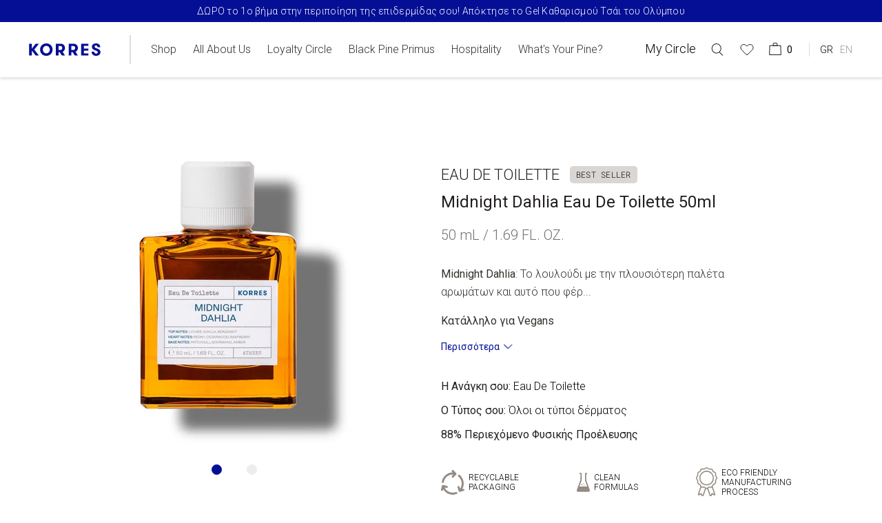

--- FILE ---
content_type: text/css
request_url: https://gr.korres.com/cdn/shop/t/212/assets/new-custom.css?v=126811183152689887641728035074
body_size: 23335
content:
/** Shopify CDN: Minification failed

Line 1752:4 Comments in CSS use "/* ... */" instead of "//"
Line 7328:2 Expected "}" to go with "{"

**/
/*lazy load*/

.lazyload,.lazyloading {
  opacity:0;
}

.lazyloaded {
  opacity:1;
  transition:opacity.3s;
}

/* my account page */

.nav-backdrop {
    display: none !important;
}

.checkout {
    display: block !important;
    padding: 0.6rem 2rem !important;
}

.btn-new {
    width: 100%;
    text-align: center;
    border-radius: .5rem;
    padding: 9px 0;
    color: #fff !important;
    font-weight: 600;
    background: #050f96 !important;
}

    .btn-new.border {
        border: 1px #050f96 solid !important;
        color: #050f96 !important;
        background: transparent !important;
    }

li.anthology .submenu-wrap {
    display: none !important;
}

section#map-page-info {
    margin-bottom: 60px;
    margin-top: 60px;
}

p.free-sample-title {
    font-size: unset !important;
}

a {
    color: #002f87;
}
/*#shopify-section-footer-main .down-footer ul li a {
color: #2e2a25 !important;
}*/

#shopify-section-footer-main .down-footer ul li {
    float: left;
}

p.cart-mini-price::first-letter {
    color: transparent;
}

span.show-m {
    height: fit-content;
    position: absolute;
    right: 5%;
    top: 8px;
}


.home-pro-title {
    position: relative;
}

span.radio-req {
    color: #050f96;
    font-weight: 600;
    display: none;
}

.form-group.formhaserror span.radio-req {
    display: block;
}

li.logout-link {
    list-style: none;
    cursor: pointer;
}

.error {
    /*    display: none !important; */
}

input#final-register {
    float: none;
    border: none;
    border-radius: .5rem;
    padding: 3%;
    background: #0062cc !important;
    color: #fff;
    font-weight: 600;
    font-size: 18px;
    width: 100%;
    margin: 20px auto 0;
    cursor: pointer;
    display: block;
}

input#create_reg {
    float: right;
    margin-top: 30px !important;
    border: none;
    border-radius: .5rem;
    padding: 3%;
    background: #0062cc !important;
    color: #fff;
    font-weight: 600;
    font-size: 18px;
    width: 100%;
    margin: 0 auto;
    cursor: pointer;
}

.greece-map-intro h1 {
    font-weight: 300;
    margin-bottom: 35px;
}

.register-form .error-field {
    border: 1px solid #FA4664!important;
}

.total-line.total-line--subtotal td.total-line__price::first-letter {
    color: transparent !important;
}

.total-line-table__footer td.total-line__price::first-letter {
    color: transparent !important;
}

.product td.product__price::first-letter {
    color: transparent !important;
}

td.total-line__price::after {
    content: '€';
    position: relative;
    top: 0px;
    left: -2px;
}

section#soil-lab-page {
    margin-bottom: 60px;
}

@media (min-width:768px){
  .floating-label.deafult-pharma {
      margin: 25px 0;
  }
}


figure {
    position: relative;
    display: inline-block !important;
}

    figure a {
        position: absolute;
        width: 15px;
        height: 15px;
        border-radius: 50%;
        background-image: url(/cdn/shop/files/greece-pin.png?v=1626612426);
        background-size: 100% 100%;
    }

.north_america {
    top: 22%;
    left: 11.4%;
}

.south_america {
    top: 59.3%;
    left: 21.8%;
}

figure img {
    width: 100%;
}

figure {
    margin-top: 120px;
}

#shopify-section-herberium {
    margin-top: 80px;
}

.loaction-title {
    position: absolute;
    left: 20px;
    top: -3px;
}

.herberium-content div:last-child {
    border: none;
}

.herberium-container.show-farmers {
    overflow: hidden;
}

.herberium-content div {
    border-bottom: 1px solid #e1dfdf;
    margin-bottom: 6px;
    padding-bottom: 5px;
}

.herberium-pins {
    position: absolute;
    display: flex;
    width: max-content;
    top: 25px;
}

.herberium-image {
    float: left;
}

.herberium-content {
    float: left;
    width: 250px;
    text-align: left;
    background: #fff;
    padding: 30px 15px 15px;
    color: #000;
    border-radius: 5px;
    font-size: 15px;
}

.loaction-title div {
    display: none;
    width: max-content;
    transition: 5s;
}

.herberium-pins {
    display: none;
}

.loaction-title div {
    color: #060f9b;
    font-size: 14px;
}

.map-farmers {
    color: #060f99;
}

.herberium-container.show-places .loaction-title .places {
    display: block;
}

.herberium-container.show-farmers .loaction-title .farmers {
    display: block;
}

.herberium-container.show-herbs .loaction-title .herbs {
    display: block;
}

.greece-external-container {
    display: flex;
}

.greece-map-intro {
    width: 23%;
    margin-top: 115px;
    padding: 0 2.5%;
}

.show-places ~ .map-category ul li:first-child a:after {
    content: "•";
    margin: 0 auto !important;
    display: block;
    position: absolute;
    text-align: center !important;
    left: 48%;
    font-size: 31px;
    color: #070e9b;
    line-height: 0.5;
}

.show-farmers ~ .map-category ul li:nth-child(2) a:after {
    content: "•";
    margin: 0 auto !important;
    display: block;
    position: absolute;
    text-align: center !important;
    left: 48%;
    font-size: 31px;
    color: #070e9b;
    line-height: 0.5;
}

.show-herbs ~ .map-category ul li:last-child a:after {
    content: "•";
    margin: 0 auto !important;
    display: block;
    position: absolute;
    text-align: center !important;
    left: 48%;
    font-size: 31px;
    color: #070e9b;
    line-height: 0.5;
}

.map-category {
    width: 15%;
    margin-top: 115px;
}

a.loc-pins.active .herberium-pins {
    display: block;
    z-index: +999;
    transition: 0.5s;
}

a.loc-pins.active .loaction-title {
    display: none;
}

figure.active .loaction-title {
    display: none;
}

.herberium-content div:hover {
    color: #002f87;
    font-size: 16px;
}

.herberium-content.outer-herberium-mob {
    display: none;
}


a.product-item.grid-border.no-top {
    padding-bottom: 15px;
}

.cart-redemption p {
    font-family: 'Roboto', sans-serif !important;
    font-weight: 300;
    text-align: left;
}



.redemptionpoints p b {
    color: #002f87;
}

.errors ul {
    list-style: none;
    color: #060e9b;
    margin-bottom: 20px;
    font-weight: 300;
    text-align: center;
    font-size: 19px;
    font-family: 'Roboto Mono', monospace !important;
    margin-bottom: 60px;
    width: 100%;
    padding: 0;
    text-align: left;
    margin: 0 auto 60px;
}

/* body.customers-register.banner-open .container {
margin-top: 180px;
max-width: 100%;
margin: 180px 3.5% 0;
padding: 0;
} */

select#default_pharmacy {
    border: 1px solid #cccecf;
    color: #002f87 !important;
    font-weight: 500;
    font-size: 18px;
    padding: 10px 25px !important;
}

body.customers-register.banner-open form#create_customer {
    width: 100%;
}

#create_customer .floating-label input {
    border: 1px solid #002f87;
    background: transparent !important;
    color: #002f87 !important;
    font-weight: 500;
    font-size: 18px;
    padding: 10px 25px !important;
    margin-bottom: 20px;
}

.product .m-labs-cont h1.l-click:hover.text-clicked:after,
.product .m-labs-cont .l-click:hover.text-clicked:after {
    display: none;
}

img.img-f-width {
    width: 100%;
}

div#slidervalue {
    opacity: 0;
}

p.selected-pharmacy {
    font-weight: 300;
    text-align: center;
    font-size: 17px;
    color: #999;
    margin-top: 60px;
}

.olive-circle-cont p.selected-pharmacy {
    color: #996;
}

svg#svg {
    transform: rotate( 90deg );
}

a.ui-button {
    background-image: url(/cdn/shop/files/search-icon-sm.png?v=1645095207);
    width: 16px;
    height: 16px;
    background-size: 16px;
    position: absolute;
    right: 11px;
    top: 14px;
    background-repeat: no-repeat;
}


.my-circle-container {
    padding: 0 4.5%;
    width: 100%;
}

select.error-field {
    border: 3px solid #002f87 !important;
}

#slidervaluee {
    width: 100%;
    text-align: center;
    font-family: 'Roboto Mono', monospace !important;
    position: absolute;
    color: #000;
    top: 32px;
    left: 17%;
    font-size: 70px;
    font-weight: 100;
    color: #161e9e;
    font-weight: 300;
    transition: color 1s linear;
    /* transform: rotate( 
  90deg
  ); */
}

.olive-value p, .olive-value h1 {
    color: #996 !important;
}

a.nxt:after {
    content: 'next';
}


a.prv:after {
    content: 'prev';
}

div#slidervaluee span {
    position: relative;
    top: -20px;
}

div#slidervaluee img {
    display: block;
    width: 64%;
    height: 100%;
    margin: 0 auto;
}

.my-circle-main-container img {
    width: 50%;
    margin: 0 auto;
    display: block;
}


.Register-sucess-content a {
    background: transparent;
    border: 1px solid #002f87;
    padding: 12px 30px;
    border-radius: 32px;
    color: #002f87;
    font-size: 16px;
    margin: 36px auto 0;
    display: block;
    width: fit-content;
}

.Register-sucess-content h1 {
    color: #060e9b;
    margin-bottom: 20px;
    font-weight: 300;
    text-align: center;
    letter-spacing: 2px;
    font-size: 38px;
    font-family: 'Roboto Mono', monospace !important;
}

.Register-sucess-content .sub-content {
    font-weight: 400;
    text-align: center;
    margin-top: 60px;
    font-size: 19px;
}

.Register-sucess-content p {
    font-size: 29px;
    line-height: 1.6;
    font-weight: 300;
    margin-top: 40px;
    text-align: center;
    word-spacing: 10px;
}

.Register-sucess-content {
    width: 55%;
    float: left;
}

    .Register-sucess-content a {
        background: transparent;
        border: 1px solid #002f87;
        padding: 12px 30px;
        border-radius: 32px;
        color: #002f87;
        font-size: 16px;
        margin: 36px auto 0;
        display: block;
        width: fit-content;
    }

.mycircle-success {
    width: 45%;
    float: left;
}

.form-sucess {
    margin-top: 180px;
    padding: 0 14%;
}

.my-circle-main-container h1 {
    color: #060e9b;
    margin-bottom: 20px;
    font-weight: 300;
    text-align: center;
    font-size: 33px;
    font-family: 'Roboto Mono', monospace !important;
}

.my-cicle-login-signup a {
    padding: 15px;
    border: 1px solid #d0d2d3;
    border-radius: 30px;
    font-size: 18px;
    width: 146px;
    font-weight: 400;
    display: inline-block;
    text-align: center;
    color: #2e2925;
    margin: 0 20px;
    font-family: 'Roboto', sans-serif !important;
}

    .my-cicle-login-signup a:hover {
        color: #060e9b;
        text-decoration: none;
        border-color: #060e9b;
    }

.cicle-earn-point a {
    width: 50px !important;
    height: 50px !important;
    padding: 0 !important;
    -webkit-box-shadow: 0px 12px 10px -6px #e6e6e6;
    -moz-box-shadow: 0px 12px 10px -6px #E6E6E6;
    box-shadow: 0px 0px 11px 2px #e6e6e6;
    border-radius: 25px;
}

.form-sucess {
    margin-top: 180px;
}


.flip {
    position: relative;
}

    .flip > .front,
    .flip > .back {
        display: block;
        transition-timing-function: cubic-bezier(0.175, 0.885, 0.32, 1.275);
        transition-duration: 0.5s;
        transition-property: transform, opacity;
    }

    .flip > .front {
        transform: rotateY(0deg);
    }

    .flip > .back {
        position: absolute;
        opacity: 0;
        top: 0px;
        left: 0px;
        width: 100%;
        height: 100%;
        transform: rotateY(-180deg);
    }

    .flip:hover > .front {
        transform: rotateY(180deg);
    }

    .flip:hover > .back {
        opacity: 1;
        transform: rotateY(0deg);
    }

    .flip.flip-vertical > .back {
        transform: rotateX(-180deg);
    }

    .flip.flip-vertical:hover > .front {
        transform: rotateX(180deg);
    }

    .flip.flip-vertical:hover > .back {
        transform: rotateX(0deg);
    }

.flip {
    position: relative;
    width: fit-content;
    margin: 0 auto;
    display: block;
}

    .flip > .front, .flip > .back {
        display: block;
        color: white;
        background: #ffffff;
    }

        .flip > .front p, .flip > .back p {
            line-height: 160%;
            color: #32322D !important;
        }


.cicle-earn-point {
    margin: 32px;
}

    .cicle-earn-point p {
        text-align: center;
        font-weight: 300;
        font-size: 20px;
        margin-bottom: 22px;
    }

    .cicle-earn-point a {
        margin-bottom: 51px !important;
    }

    .cicle-earn-point img {
        width: 13px !important;
        padding-top: 21px;
    }

    .cicle-earn-point h3 {
        font-weight: 300;
        text-align: center;
        color: #2e2925;
        margin-bottom: 26px;
    }

.my-cicle-login-signup {
    width: fit-content;
    margin: 25px auto;
}

button.forgot-pwd {
    color: #050F96;
    font-size: 14px;
    line-height: 17px;
    letter-spacing: 0.28px;
    text-decoration: underline;
    background: transparent;
    border: none;
    margin: 0;
    padding: 0;
}

    button.forgot-pwd span {
        color: #050F96;
        font-size: 14px;
        line-height: 17px;
        letter-spacing: 0.28px;
        text-decoration: underline;
        padding: 0 0 0 6px;
        background: transparent;
        border: none;
    }


form#create_customer .ndnapps-sociallogin-wrapper {
    display: none;
}

.products-circle {
    width: 61%;
    float: left;
}

.rotating-circle {
    width: 39%;
    float: left;
    top: 9%;
    position: relative;
}


#slidervaluee {
    width: 70%;
    position: absolute;
    color: #000;
    left: 30%;
}

.swiper-inner-slide img {
    width: 100%;
    height: 100%;
    BORDER-RADIUS: 0;
}

.pro-sides {
    width: 25%;
    float: left;
}

.pro-centered {
    width: 44%;
    float: left;
    MARGIN: 0 3%;
}

.swiper-inner-slide {
    width: 100%;
}

#RecoverPasswordForm button.forgot-pwd a {
    border-bottom: 1px solid #444444;
    line-height: 1.1;
}

div#test-lab {
    display: none;
}

div#CustomerLoginForm {
    width: 50%;
}

    div#CustomerLoginForm form {
        width: 100%;
        margin: 0 auto;
    }

div#RecoverPasswordForm form {
    width: 100%;
}



.\.extraction-c #arc-wrapper {
    transform: rotate( -51deg );
    transition: transform .7s ease-in-out;
}

.\.soil-c #arc-wrapper {
    transform: rotate( 0deg );
    transition: transform .7s ease-in-out;
}

.\.molecular-c #arc-wrapper {
    transform: rotate( -120deg );
    transition: transform .7s ease-in-out;
}

.\.formulation-c .formulation-sec {
    opacity: 1 !important;
}

.\.formulation-c .formulation {
    display: none;
}

.\.formulation-c #arc-wrapper {
    transform: rotate( -190deg );
    transition: transform .7s ease-in-out;
}

.\.design-c .design {
    display: none;
}
/* Start of 12th Apr 2022 chnages by Madhav */
.\.design-c #arc-wrapper {
    transform: rotate( -261deg );
    transition: transform .7s ease-in-out;
}
/* End of 12th Apr 2022 chnages by Madhav */

.\.design-c .design-sec {
    opacity: 1 !important;
}
/* Start of 12th Apr 2022 chnages by Madhav */

.\.recycle-c #arc-wrapper {
    transform: rotate( -310deg );
    transition: transform .7s ease-in-out;
}
/* End of 12th Apr 2022 chnages by Madhav */


footer {
    z-index: +1;
}

div#test-lab.show {
    display: inline;
    width: 100%;
}

.img-w-content > div {
    margin-top: 20px;
}

.img-w-content p {
    margin: 0;
}


.page-map-inner-pages section#map-inner-place {
    margin-top: 80px;
    margin-bottom: 60px;
}

button.accordion.active ~ .panel p {
    color: #333;
}

button.accordion ~ .panel p {
    padding-bottom: 0;
}

button.accordion.active {
    color: #050fa3;
}



main#map-inner-page {
    margin-top: 200px;
}

.accordion.active:after {
    background: url(/cdn/shop/files/multiple.png?v=1631630569);
    background-size: 13px;
    background-repeat: no-repeat;
    background-position: center;
    color: transparent;
    font-weight: 400;
    display: block;
    border: 1px solid #333;
    font-family: 'Graphik';
    margin-top: 4px;
    position: absolute;
    top: 28%;
}

.free-product-mini {
    margin: 0px 20px;
    padding: 35px 0 0px;
    text-align: center;
}


/*.three-sec img {
width: 30%;
}*/

.three-sec .circle-text {
    width: 50%;
    padding: 0 15px 0 50px;
}

/*.circle-img img {
width: 100%;
}*/

/*.three-sec .circle-img {
width: 50%;
padding: 0 40px;
float: left;
}*/

.product .arc-wrapper:after {
    display: none;
}

.three-sec div b {
    padding-bottom: 10px !important;
    display: block;
}

.product .inner-basic.division-details p {
    text-indent: 0;
    width: 100%;
}

.product .arc-wrapper {
    width: 29%;
}


section.cart-container::-webkit-scrollbar {
    width: 8px;
}

/* Track */
section.cart-container::-webkit-scrollbar-track {
    background: #f1f1f1;
    border-radius: 8px;
}

#foottt {
    margin-right: 0px;
    background: #fff;
}

div#shopify-section-footer {
    display: none;
}

.product .extraction {
    transform: rotate( 57deg );
    letter-spacing: 2px !important;
    left: 132px !important;
    top: 68px !important;
}

.product h1.molecular,
.product .molecular {
    transform: rotate( 123deg );
    letter-spacing: 2px !important;
    left: 135px !important;
    top: 253px !important;
}

.product h1.soil, .product .soil {
    top: -2px!important;
    transform: rotate(1deg);
}

.product h1.formulation, .product .formulation {
    z-index: +11;
}

.product .arc-wrapper .soil {
    z-index: 11;
}

.product h1.formulation, product .formulation {
    transform: rotate( 11deg );
    right: 38px;
    bottom: -35px !important;
}

.product h1.design, .product .design {
    top: 49px;
    transform: rotate(261deg);
    letter-spacing: 2px !important;
    right: 46px !important;
}

.product .recycle {
    top: 54px;
    transform: rotate( 311deg );
    letter-spacing: 2px !important;
    left: -123px !important;
}

.product h1.l-click.text-clicked:after,
.product .l-click.text-clicked:after {
    display: none;
}

.arc-wrapper h1, .arc-wrapper div  {
    margin-top: 8px !important;
}

.product div#arc-wrapper {
    box-shadow: 0px 0px 10px #53545433;
    border-radius: 50%;
    height: 370px;
    margin: 0 auto 0 auto;
    position: relative;
}

.product .m-labs-cont h1 span, .product .m-labs-cont div span {
    font-size: 24px;
}

/* Handle */
section.cart-container::-webkit-scrollbar-thumb {
    background: #888;
    border-radius: 8px;
}

    /* Handle on hover */
    section.cart-container::-webkit-scrollbar-thumb:hover {
        background: #555;
    }

.cllicked a input {
    border: 6px solid #070e9c !important;
}

a.scroll.map-scroll-down img {
    text-align: center;
    display: block;
    margin: 0 auto;
    width: 60px;
}

a.scroll.map-scroll-down span {
    display: block;
    color: #000;
    font-weight: 300;
    margin-bottom: 10px;
}

a.scroll.map-scroll-down img {
    text-align: center;
    display: block;
    margin: 0 auto;
    width: 75px;
}

a.scroll.map-scroll-down {
    width: fit-content;
    margin: 0 auto;
    display: block;
    padding-bottom: 80px;
}

.bounce {
    -moz-animation: bounce 1.5s infinite;
    -webkit-animation: bounce 1.5s infinite;
    animation: bounce 1.5s infinite;
}

@keyframes bounce {
    0%, 20%, 50%, 80%, 100% {
        transform: translateY(0);
    }

    40% {
        transform: translateY(-10px);
    }

    60% {
        transform: translateY(-10px);
    }
}

.cllicked label {
    color: #070e9c !important;
}



.product h1.design-sec, .product .design-sec {
    top: 60px;
    transform: rotate(262deg);
    letter-spacing: 2px !important;
    right: 53px !important;
    position: absolute;
    width: 100%;
    font-size: 22px;
    bottom: 0;
}

.product div#arc-wrapper h1 span:nth-child(1), .product div#arc-wrapper h1 span:nth-child(2),
.product div#arc-wrapper div span:nth-child(1), .product div#arc-wrapper div span:nth-child(2) {
    font-size: 16px;
    position: relative;
    top: -6px;
}

.product .m-labs-cont h1.l-click:hover span,
.product .m-labs-cont .l-click:hover span {
    color: #000000 !important;
    font-weight: 400;
}

.swiper-slide.active {
    border: 3px solid #a1a1a1 !important;
}

h1.formulation-sec.l-click span, h1.design-sec.l-click span,
.formulation-sec.l-click span, .design-sec.l-click span {
    font-weight: 400 !important;
    color: #050F96 !important;
    font-family: 'Roboto' !important;
}

h1.formulation-sec.l-click span,
.formulation-sec.l-click span {
    font-weight: 500 !important;
}

.product h1.text-clicked span,
.product .text-clicked span {
    font-weight: 300;
    font-family: 'Roboto' !important;
}

.product h1 span, .product div span {
    color: #000 !important;
    font-weight: 300;
}

.product h1.formulation-sec,
.product .formulation-sec {
    transform: rotate( 192deg );
    position: absolute;
    z-index: 10;
    width: 100%;
    font-size: 22px;
    bottom: 0px;
    color: #fff;
    right: 38px;
    bottom: -35px !important;
}



.cart-drawer-container footer > .checkout-cont {
    display: block;
}

body.cart .cart-drawer-container .cart-container {
    /*   margin: 0 4vw 50px 10vw !important; */
}


.cart-drawer-container header h1, .cart-drawer-container header div.title, .cart-drawer-container header div.cart-title {
    color: #050F96;
    font-family: 'Roboto', sans-serif !important;
    font-size: 19px;
    font-weight: 300;
    width: 100%;
    text-align: center;
}

    .cart-drawer-container header h1 span, .cart-drawer-container header div.title span,  .cart-drawer-container header div.cart-title span {
        display: none;
    }

.cart-drawer-container header svg {
    /* display:none; */
}

.cart-drawer-container header .cart_iconsss {
    display: none;
}

.cart-drawer-container footer {
    width: 100%;
}

.cart-drawer-container.full-page footer .shipping p {
    text-transform: uppercase;
}

.cart-drawer-container header .m-cclose-svg svg {
    display: block;
    width: 12px;
    position: relative;
    top: 2px;
}

.cart-drawer-container .cart-container .items > div img {
    width: 50%;
    height: auto;
    margin: 0 auto;
    display: block;
}

.cart-drawer-container .cart-container .items > div {
    padding: 0px 0 16px;
}

    .cart-drawer-container .cart-container .items > div .details .adjust-quantity {
        margin: 8px auto;
    }

.cart-redemption {
    display: none;
}

.cart-drawer-container .cart-container .items .line-item:first-child {
    border-top: 0;
    padding-top: 20px;
    display: flex;
}

.cart-drawer-container header h6, .cart-drawer-container header .shipping_free {
    text-align: center;
}

.page-map-inner-pages section#map-inner-place {
    margin-top: 60px !important;
    margin-bottom: 0 !important;
    padding-bottom: 15px !important;
}



.checkout a.primary-btn {
    border-radius: 10px;
}

    .checkout a.primary-btn:hover {
        background-color: #111e90 !important;
        color: #fff !important;
    }

.product h1.design-sec, .product h1.formulation-sec {
    opacity: 0;
}

.product section.\.formulation-c h1.formulation {
    opacity: 0;
}

.product section.\.design-c h1.design {
    opacity: 0;
}

.product section.\.formulation-c h1.formulation-sec {
    opacity: 1;
}

.product section.\.design-c h1.design-sec {
    opacity: 1;
}

/*div#shopify-section-announcement-bar ~ header {
z-index: +1000;
}

div#shopify-section-announcement-bar {
z-index: +1000;
}*/

.bxc.bx-base.bx-type-nanobar.bx-pusher.bx-impress .bx-slab {
    visibility: unset !important;
    position: relative;
}

.row.prod-di {
    margin-bottom: 30px;
    margin-top: 80px;
}

.submenu-wrap .submenu-content .submenu-left .shopallBtn a:focus, .submenu-wrap .submenu-content .submenu-left .shopallBtn a:active {
    border: 1px solid #32322d;
    background: #32322d00 !important;
    color: #F0F0F0;
}

.page-mapping section#map-place {
    margin-top: 80px;
}

section#soil-lab-page .container {
    padding: 0 5% 0 5% !important;
    width: 100%;
    max-width: 100% !important;
    margin: 0 !important;
}

.row.img-text-i-map .img-i-map {
    width: 60%;
    flex: 0 0 60%;
    max-width: 60%;
}

.row.i-map-image-margin img {
    width: 95.5%;
}

.row.i-map-image-margin .img-i-map {
    width: 60%;
    flex: 0 0 60%;
    max-width: 60%;
}

.img-text-i-map {
    margin-top: 15px;
}

.row.img-text-i-map .text-i-map {
    width: 24%;
    flex: 0 0 24%;
    max-width: 24%;
    margin-top: 60px;
    padding-right: 2%;
}

.row.i-map-image-margin .text-i-map {
    width: 24%;
    flex: 0 0 24%;
    max-width: 24%;
    margin-top: 0px;
    padding-right: 2%;
}

.row.j-i-image p {
    width: 30%;
    padding-left: 25px;
    margin-top: 30px !important;
}

.pointer-box ul {
    padding: 0;
    text-align: left;
}

section#soil-lab-page .row {
    margin-bottom: 15px;
}

section#extraction-lab-page .container {
    padding: 0 5% 0 5% !important;
    width: 100%;
    max-width: 100% !important;
    margin: 0 !important;
}

section#formulation-lab-page .container {
    padding: 0 5% 0 5% !important;
    width: 100%;
    max-width: 100% !important;
    margin: 0 !important;
}

.row.i-map-image-margin .img-i-map {
    margin-top: 60px;
}

.img-i-map img {
    width: 97%;
}

.j-i-image img {
    width: 80%;
}

.row.bg-img .col-sm-5 {
    padding: 0;
}

section#extraction-lab-page {
    margin-bottom: 120px;
}

.product-box .title {
    font-weight: 300;
    margin-bottom: 5px;
}


.product-box .price {
    font-weight: 300;
}

.pointer-box ul {
    list-style: none;
}

.title-box p {
    padding: 8px 30px !important;
    font-size: 19px !important;
}

section#map-title-info .container, section#map-page-info .container {
    padding: 0 5.3% 0 5.3% !important;
    width: 100%;
    max-width: 100% !important;
    margin: 0 !important;
}

.f-w-map-container p {
    width: 43%;
    text-align: center;
    margin: 100px auto;
    font-weight: 300;
    font-size: 18px;
}

#map-inner-page #map-title-info .title-box .tb-center p:nth-child(1) {
    text-align: right !important;
}

.tb-center {
    display: flex;
    margin: 0 auto;
    width: 100%;
}




#map-inner-page #map-title-info .heading h3 {
    font-size: 25px !important;
}

    #map-inner-page #map-title-info .heading h3 span {
        font-size: 43px;
    }

.img-w-content > div {
    margin-top: 25px !important;
}

.img-w-content p {
    margin: 0;
}

section#map-page-info .container.t-image-container {
    width: 100%;
    padding: 0 !important;
}

    section#map-page-info .container.t-image-container .col-md-6 {
        padding: 0 5.3%;
    }


#shopify-section-menu-bar {
    margin-top: 0 !important;
}

*:focus {
    outline: 0 !important;
}

.type-filter input[checked="checked"] + label {
    color: #050f96 !important;
}

    .type-filter input[checked="checked"] + label:before {
        border-color: #050f96 !important;
    }

    .type-filter input[checked="checked"] + label:after {
        opacity: 1 !important;
        transform: scale(1) !important;
    }

.product-container h4 {
    font-weight: 300;
    font-size: 20px;
    color: #000;
    line-height: 25px;
    margin-bottom: 5px;
}


.product-item .price {
    padding-top: 0px;
    font-weight: 300;
    font-size: 24px;
    color: #32322D;
}

.featured-col-image img {
    /*   width: 60%;
  margin: 110px auto 30px; */
    margin: 0 auto;
    display: block;
}

.product-container h4 {
    overflow: hidden;
    text-overflow: ellipsis;
    display: -webkit-box;
    -webkit-line-clamp: 2;
    -webkit-box-orient: vertical;
}

section#inner-collect-section .tabs {
    margin-bottom: 25px;
}

.sort.button {
    pointer-events: none;
}



section#inner-collect-section .thumbnail button {
    position: absolute;
    top: 50%;
    left: 50%;
    display: flex;
    justify-content: center;
    height: 50px;
    width: 200px;
    font-size: 20px;
    transform: translate3d(-50%, -50%, 0);
    opacity: 0;
    visibility: hidden;
    transition: opacity 200ms, visibility 200ms, background-color 200ms;
}

section#inner-collect-section .product-item:hover .thumbnail button {
    opacity: 1;
    visibility: visible;
}



.swiper-container {
    width: 100%;
    height: 100%;
}
/* Start of 11th Apr 2022 chnages by Madhav */
.swiper-slide {
    text-align: center;
    font-size: 18px;
    background: #fff;
    /* Center slide text vertically */
/*     display: -webkit-box;
    display: -ms-flexbox;
    display: -webkit-flex;
    display: flex; */
    -webkit-box-pack: center;
    -ms-flex-pack: center;
    -webkit-justify-content: center;
    justify-content: center;
    -webkit-box-align: center;
    -ms-flex-align: center;
    -webkit-align-items: center;
    align-items: center;
}
/* End of 11th Apr 2022 chnages by Madhav */

section.h-img--container {
    width: 40% !important;
    float: left;
    padding: 0;
    margin-top: 130px;
}

.main-product-container {
    overflow: hidden;
    margin: 0 4.5%;
}

img.cart-img {
    width: 28px;
}

    img.cart-img ~ span {
        font-family: 'Italian Typewriter';
        font-size: 26px;
        color: #444;
        margin-left: 3px;
        position: relative;
        top: 2px;
    }

nav__desktop li {
    color: #050f96;
}

#shopify-section-menu-bar .bm-nav .my-circle a {
    color: #050f96 !important;
}

#shopify-section-menu-bar .main-nav__desktop li {
    color: #050f96;
}

header.change .main-nav__desktop li:nth-child(2) {
    font-weight: 600 !important;
}

/*.copy-content {
color: #444444;
text-align: center;
font-family: 'Graphik';
padding-bottom: 35px;
font-weight: 500;
}*/




section#pdp-hero {
    display: inline-block;
    float: left;
    width: 60%;
    grid-template-columns: none !important;
}

.product-hero-container .hero-desc--container {
    width: 85%;
    margin: 0 auto;
    float: left;
}

.product-hero-container .product-info {
    list-style-type: none;
    padding-left: 0;
    margin-top: 0;
}
section.description-tab-section {
    width: 100%;
    padding: 85px 0;
}

.tab-inner-description {
    margin: 0 3%;
}

.down-footer {
    background: #fff;
}


.copy-content {
    background: #fff;
}

#shopify-section-footer .newsletter-f .news-wrap .news-container .footer-input .arrow {
    background-image: url(/cdn/shop/files/arrow-right.png?v=1611745299);
    background-repeat: no-repeat;
    width: 18px;
    height: 18px;
    border: 0;
    margin: 0 16px 0 0;
    color: transparent;
}

.home_product_carousel1 {
	display: table;
    width: 100%;
}

#shopify-section-recommended-products .home_product_carousel h4 {
    font-size: 18px;
    color: #333;
}

#shopify-section-recommended-products .carousel-cell {
    width: 33.33%;
    float: left;
    position: relative;
}

/*.routine-copy p {
font-size: 22px;
line-height: 1.5;
padding-top: 12px;
display: block;
}*/

#shopify-section-footer .newsletter-f .news-wrap .news-container .footer-input .arrow {
    background-image: url(/cdn/shop/files/arrow-right.png?v=1611745299);
    background-repeat: no-repeat;
    width: 23px;
    height: 23px;
    border: 0;
    margin: 10px 8px 0 0;
}



.col-sm-4.borderrr {
    border-left: 1px solid #d6d6d6;
    border-right: 1px solid #d6d6d6;
}

.pointer-box {
    margin-bottom: 40px;
}


.routine-copy h2, .routine-copy h1 {
    font-weight: 100;
    font-size: 37px;
}

#pdp-routine {
    //padding: 55px 0px;
    margin-bottom: 65px;
    border-top: 1px solid #e7e7e7;
}

    #pdp-routine .routine-carousel {
        margin: 0px 6vw;
    }

        #pdp-routine .routine-carousel .product-item:last-child {
            border-right: 1px solid #e7e7e7;
            border-top: none;
        }

section.description-tab-section {
    width: 100%;
    padding: 85px 0 55px;
}

#pdp-routine .routine-carousel .product-item {
    width: 100% !Important;
}


.product-item .price {
    padding-top: 0px;
}

#pdp-routine .routine-carousel .swiper-slide:nth-child(3) .product-item {
    border: none;
}


img.img-set:hover {
    -ms-transform: scale(1.05);
    -webkit-transform: scale(1.05);
    transform: scale(1.05);
    transition: 0.3s;
}

span.galcount span {
    color: #999966;
}

.gal-tabs.Olive a {
    color: #999966;
}

.olive-circle-cont #progress {
    stroke: #999966;
}

.home_product_carousel .carousel-cell {
    height: fit-content;
}

.product_home_carousel .home_product_carousel .product-item h4 {
    font-weight: 300;
    font-size: 16px;
    min-height: 45px;
    line-height: 1.4;
    text-transform: capitalize;
    width: 65%;
    height: 2em;
    overflow: hidden;
}

/*p.price {
margin: 0 !important;
font-weight: 300 !important;
}*/


.product_home_carousel .home_product_carousel .product-item:last-child {
    border-right: none;
}

.product-item .thumbnail button {
    position: absolute;
    top: 50%;
    left: 50%;
    display: flex;
    justify-content: center;
    height: auto;
    padding: 12px 20px;
    width: fit-content;
    background: #fff;
    color: #333;
    border: 1px solid #333;
    font-size: 16px;
    transform: translate3d(-50%,-50%,0);
    opacity: 0;
    visibility: hidden;
    transition: opacity .2s,visibility .2s,background-color .2s;
}

.product-item:hover .thumbnail button {
    opacity: 1;
    visibility: visible;
}

.product_home_carousel .home_product_carousel .product-item {
    height: fit-content;
}

.product_home_carousel .home_product_carousel .product-item {
    padding: 0px !important;
}

    .product_home_carousel .home_product_carousel .product-item .thumbnail {
        padding: 0 24px;
    }

    .product_home_carousel .home_product_carousel .product-item .thumbnail {
        border-right: 1px solid #E2E2E2;
        padding-top: 65px;
    }

.product_home_carousel .carousel-cell:nth-child(4n+0) .product-item .thumbnail {
    border-right: 1px solid #fff;
}

.product_home_carousel .home_product_carousel .carousel-cell {
    width: 25%;
    margin-right: 10px;
    border-radius: 5px;
    counter-increment: gallery-cell;
    float: left;
    margin: 0 0 60px;
    position: relative;
}

/*section.product_related.product_home_carousel header h2, section.product_related.product_home_carousel header p {
text-align: center;
width: 50%;
margin: 0 auto;
font-weight: 300;
margin-bottom: 25px;
}*/

img.best-seller {
    width: 70px;
    position: absolute;
    z-index: 1000;
    left: 0;
    left: 0;
}



#pdp-routine .routine-carousel .home-pro-slide .product-item:nth-child(4n + 0) .thumbnail {
    border: none !important;
}

/* Footer */
.footer-input input.submit.arrow {
    color: transparent;
    border: 0;
}
/* Collection Page Web */
.wrapper_tabcontent .product-container .product-item {
    position: relative;
    display: grid;
    flex-direction: column;
    align-items: center;
    box-shadow: 0px 0px 6px #00000029;
    margin: 50px 25px 0 25px;
    /*margin: 38.5px;*/
    border-radius: 15px;
    text-decoration: none;
    padding: 30px 28px 24px 28px;
    max-width: 325px;
}

    .wrapper_tabcontent .product-container .product-item a,
    .wrapper_tabcontent .product-container .product-item:hover {
        text-decoration:none;
    }

    .wrapper_tabcontent .product-container .product-item:hover img {
        filter: blur(3px);
    }

.wrapper_tabcontent .product-container .product-item .top {
    display:flex;
    width:100%;
    height:25px;
}

    .wrapper_tabcontent .product-container .product-item:nth-child(3n) {
        border-right: 0;
    }

.wrapper_tabcontent .added-wishlist.add_to_wishlist.btn {
    color: #002f87;
    border: 0;
}

.wrapper_tabcontent .product-container .product-item #order-submit {
    position: absolute;
    top: 25px;
    top: 30%;
    margin: 0 auto;
    left: 50%;
    transform: translateX(-50%);
    opacity: 0;
    z-index: 0 !important;
    border: 1px solid #050F96;
    color: #050F96;
    font-weight: 400;
    font-size: 18px !important;
    line-height: 50px;
    height: 50px;
    border-radius: 5px;
    width: max-content;
    padding: 0 30px !important;
}

.wrapper_tabcontent .product-container .product-item #order-submit:hover,
.wrapper_tabcontent .product-container .product-item #order-submit:focus,
.wrapper_tabcontent .product-container .product-item #order-submit:active {
  background: #050F96;
  color: #fff;
}

.wrapper_tabcontent .product-container .product-item:hover #order-submit {
    opacity: 1;
}


.wrapper_tabcontent .product-container h4 {
    color: #000000;
    font-size: 20px;
    line-height: 25px;
    font-weight: 300;
    min-height: 50px;
    /*margin: 0 0 16px 0;*/
    text-align: left;
    margin: 56px 0 13px 0;
    max-width: 255px;
}

/*[lang="el"] .wrapper_tabcontent .product-container h4 {
    max-width: 245px;
}*/

.wrapper_tabcontent .price {
    padding-top: 0;
    padding-bottom: 15px;
    /*font-weight: 600 !important;*/
    display: block;
    text-align: left;
    max-width: 230px;
    /*margin: 0 auto !important;*/
}

.product-item .price {
    color: #32322D;
    font-size: 24px;
    line-height: 28px;
    font-weight: 500;
    display: flex !important;
    justify-content: start !important;
    max-width: 230px;
}

span.tag-box {
    font-family: 'Roboto Mono', monospace;
    font-size: 12px;
    line-height: 25px;
    font-weight: 300;
    letter-spacing: 0.24px;
    background: #D9D6D3;
    margin: 0 auto;
    padding: 0 9px;
    border-radius: 5px;
    color: #2D2A26;
    width: max-content;
    height: 25px;
}

.filter_list .type-filter input[type=checkbox] + label {
    margin: 0;
}


.btn-theme-blue, .btn-theme-white, .btn-theme-transparent {
    font-family: 'Roboto', sans-serif;
    font-size: 18px;
    font-weight: 400;
    line-height: 50px;
    height: 50px;
    border-radius: 5px;
    cursor: pointer;
    text-align: center;
    text-decoration: none;
    padding: 0 40px;
    width: max-content;
}


.btn-theme-blue {
    background-color: #050f96;
    border: 1px solid #050f96;
    color: white;
}

    .btn-theme-blue:hover, .btn-theme-blue:active, .btn-theme-blue:focus {
        background-color: #fff;
        border: 1px solid #050f96;
        color: #050f96;
        text-decoration: none;
    }

.btn-theme-white {
    background-color: #fff;
    border: 1px solid #050f96;
    color: #050f96;
}

    .btn-theme-white:hover, .btn-theme-white:active, .btn-theme-white:focus {
        background-color: #050f96;
        border: 1px solid #050f96;
        color: white;
        text-decoration: none;
    }


.btn-theme-transparent {
    background-color: transparent;
    border: 1px solid #050f96;
    color: #050f96;
}

    .btn-theme-transparent:hover, .btn-theme-transparent:active, .btn-theme-transparent:focus {
        background-color: #050f96;
        border: 1px solid #050f96;
        color: white;
        text-decoration: none;
    }



.btn-theme-white:disabled,
.btn-theme-white:disabled:hover,
.btn-theme-white:disabled:focus,
.btn-theme-white[disabled],
.btn-theme-white[disabled]:hover,
.btn-theme-white[disabled]:focus,
.btn-theme-blue:disabled,
.btn-theme-blue:disabled:hover,
.btn-theme-blue:disabled:focus,
.btn-theme-blue[disabled],
.btn-theme-blue[disabled]:hover,
.btn-theme-blue[disabled]:focus {
    background-color: #F0F0F0;
    border: 1px solid #F0F0F0;
    color: #B9B9B9;
    font-family: 'Roboto', sans-serif;
    font-size: 18px !important;
    font-weight: 400 !important;
    line-height: 50px !important;
    height: 50px;
    border-radius: 5px;
    cursor: pointer;
    text-align: center;
    text-decoration: none;
    padding: 0 40px;
}

.button1 {
    max-width: 100%;
    margin: 0 auto 15px auto !important;
    padding: 0 32px;
}

.button2 {
    max-width: 100%;
    margin: 0 auto 0 auto !important;
    padding: 0 32px;
}

.product-collection .add-to-wishlist svg {
}

.cutom_wrapper .whole_cover .wrapper_tabcontent .tabcontent .product-container .product-item .wishlist-btn a svg {
    width: 24px !important;
    height: 21px !important;
}
/* end of Collection Page Web*/
/* Product Page Web*/
/*.main-product-container .swiper-slide {
width: 100% !important;
margin-right: 0px;
padding: 0;
}*/
#pdp-review {
    display: none;
}

.main-product-container section.h-img--container {
    width: 100% !important;
    margin-top: 0px;
}

.main-product-container section#pdp-hero {
    padding: 0px;
}

.main-product-container {
    padding: 80px 0px 0px;
    margin: 0px;
}

.tab-inner-description {
    display: flex;
}

.main-product-container .h-img--container img {
    margin: 0 auto;
    display: block;
}

.product-hero-container .tags {
    margin: 0;
    display: flex;
    align-items: center;
    justify-content: space-between;
}

    .product-hero-container .tags .left {
        display: flex;
        align-items: center;
    }

.product-hero-container span.tag-box {
    /*margin: 0 10px;*/
    white-space: nowrap;
    margin: 0 10px 0 0;
}

.product-detail .product-single .product-hero-container .hero-desc--container .wishlist-btn {
    padding: 0 0 0 0;
}

.product-detail .product-single .product-hero-container .hero-desc--container .add-to-wishlist.wishlist-btn,
.product-detail .product-single .product-hero-container .hero-desc--container .add-to-wishlist.wishlist-btn .add-to-wishlist.wishlist-btn a,
.product-detail .product-single .product-hero-container .hero-desc--container .add-to-wishlist.wishlist-btn .add-to-wishlist.wishlist-btn svg {
    width: 30px;
    height: 25px;
}

.add-to-wishlist.wishlist-btn a {
    border: 0;
}

.wishlist-btn .show a svg path {
    fill: #fff !important;
    stroke: #050f96 !important;
    stroke-linecap: round !important;
    stroke-linejoin: round !important;
}

.product-hero-container .tags h6 a, .product-hero-container .tags h6,
.product-hero-container .tags h1.fulltitle_text a, .product-hero-container .tags h1.fulltitle_text {
    font-family: 'Roboto', sans-serif !important;
    color: #231F20 !important;
    font-size: 22px;
    line-height: 43px;
    font-weight: 300 !important;
    margin: 0 0 0 0;
}

.product-hero-container .tags h6, .product-hero-container .tags h1.fulltitle_text {
    margin: 0 15px 0 0!important;
}

.product-hero-container h1 {
    font-family: "Roboto",sans-serif !important;
    color: #231F20 !important;
    font-size: 24px !important;
    line-height: 36px;
    font-weight: 400 !important;
    margin: 0 0 18px 0 !important;
    /* Start of 11th May 2022 changes by Madhav */
    text-transform: initial;
   /* End of 11th May 2022 changes by Madhav */
}

.product-hero-container p.quantity-text {
    color: #707070;
    font-size: 20px;
    line-height: 24px;
    font-weight: 300;
    margin: 0 0 32px 0 !important;
}

.product_desc p {
    color: #231F20;
    font-size: 18px;
    line-height: 30px;
    font-weight: 300;
    margin: 0 0 5px 0 !important;
}

.product-hero-container .product_desc {
    overflow-wrap: break-word;
    word-spacing: 1px;
    overflow: hidden;
    text-overflow: ellipsis;
    display: -webkit-box;
    -webkit-line-clamp: 2;
    -webkit-box-orient: vertical;
}

#show-less i, #show-more i {
    font-size: 24px;
    color: #333;
    margin-left: 6px;
}

#show-more, #show-less {
    display: flex;
    align-items: center;
    margin: 10px 0 32px 0;
}

    #show-less a, #show-more a {
        color: #050F96;
        font-size: 14px;
        line-height: 16px;
        font-weight: 400;
        width: auto;
        margin: 0;
        display: flex;
        align-items: center;
    }

        #show-more a:after, #show-less a:after {
            content: '';
            width: 13px;
            height: 6px;
            background-repeat: no-repeat;
            background-position: center;
            margin: 0 0 0 6px;
        }

        #show-more a:after {
            background-image: url(/cdn/shop/files/arrow-down-xs.png?v=1645618089);
        }

        #show-less a:after {
            background-image: url(/cdn/shop/files/arrow-up-xs.png?v=1645618105);
        }

.extra_info p {
    margin: 0 !important;
    font-size: 16px;
    line-height: 35px;
    font-weight: 300;
}

    .extra_info p strong, .extra_info p span {
        color: #231F20;
        font-size: 16px;
        line-height: 35px;
    }

    .extra_info p strong {
        font-weight: 400;
    }

    .extra_info p span {
        font-weight: 300;
    }

    .extra_info p a, .extra_info p a:hover, .extra_info p a:active, .extra_info p a:focus {
        color: #050F96;
        text-decoration: none;
    }

.recycle-box {
    display: flex;
    align-items: center;
    margin: 30px 0 50px 0;
}

.recycle_inner {
    display: flex;
    align-items: center;
    margin-right: 84px;
}

    .recycle_inner:last-child {
        margin-right: 0;
    }

    .recycle_inner img {
        margin-right: 6px;
    }

        .recycle_inner img.recyclable-packaging, .recycle-box .recycle_inner:first-child img {
            width: 34px;
            height: 36px;
        }

        .recycle_inner img.clean-formula, .recycle-box .recycle_inner:nth-child(2) img {
            width: 19px;
            height: 28px;
        }

        .recycle_inner img.eco-friendly, .recycle-box .recycle_inner:last-child img {
            width: 31px;
            height: 43px;
        }

    .recycle_inner span {
        font-size: 12px;
        color: #948B83;
        line-height: 14px;
        margin: 0 auto;
        max-width: 100px;
    }

.swiper-pagination-bullet-active {
    opacity: 1;
    background: #002f87 !important;
}

/*.swiper-container-horizontal > .swiper-pagination-bullets .swiper-pagination-bullet {
margin: 0 20px;
}*/

.product-detail .swiper-pagination-bullet.swiper-pagination-bullet-active {
    background: #050F96 !important;
    border: 1px solid #050F96 !important;
}

.product-detail .swiper-pagination-bullet {
    background: #EDEDEE !important;
    border: 1px solid #EDEDEE !important;
}

    .product-detail .swiper-pagination-bullet::before {
        background: #EDEDEE !important;
    }

    .product-detail .swiper-pagination-bullet.swiper-pagination-bullet-active::before {
        background: #050F96 !important;
    }

.product-detail .swiper-container-horizontal > .swiper-pagination-bullets .swiper-pagination-bullet {
    margin: 0 18px !important;
}

/*span.price span {
visibility: visible !important;
font-weight: 500;
}

.outer-price span.price span {
font-size: 26px;
color: #2D2A26 !important;
font-family: Roboto;
font-weight: 400;
line-height: 21px;
letter-spacing: 0.52px;
}*/
.outer-price {
    display: flex;
    align-items: center;
    margin-left: 0px;
    margin: 0 0 46px 0;
}

    .outer-price .price {
        color: #2D2A26;
        font-size: 26px;
        line-height: 26px;
        font-weight: 400;
        margin-right: 10px;
    }


.redemptionpoints {
    margin: 0;
    color: #adadae;
    font-weight: 300;
    font-size: 22px;
    line-height: 22px;
    letter-spacing: 0.52px;
    border-left: 1px solid #adadae;
    padding-left: 10px;
}

#pdp-hero .shopify-product-form {
    display: flex;
    align-items: center !important;
    margin: 0 0 0 0;
    width: 100%;
}

/*#pdp-hero .shopify-product-form div:first-child {
width: 100%;
}*/

.qtydiv {
    width: 156px;
    height: 50px;
    padding: 0;
}

.product-hero-container .qtybox {
    display: flex;
    align-items: center;
    justify-content: space-around;
    border: 1px solid #B9B9B9 !important;
    border-radius: 5px;
    width: 156px;
    height: 50px;
}

    .product-hero-container .qtybox .btnqty {
        width: 49px;
    }

span.btnqty.qtyminus.icon.icon-minus span, span.btnqty.qtyplus.icon.icon-plus span {
    color: #32322D;
    font-size: 21px;
    line-height: 48px;
    font-weight: 300;
}

.qtydiv label.quantity-selector {
    margin-bottom: 12px;
    letter-spacing: 2.8px;
    color: #747a7b;
    display: none;
}

.qtydiv .quantity-input {
    border: none;
    padding: 11px 0;
    text-align: center;
    outline: none;
    display: inline-block;
    width: 62px;
    height: 48px;
    background: transparent;
    border-left: 1px solid #B9B9B9;
    border-right: 1px solid #B9B9B9;
    margin: 0;
    color: #32322D;
    font-size: 21px;
    line-height: 48px;
    font-weight: 300;
}



.product-form--submit {
    margin: 0 0 0 0;
    display: inline-flex;
}

.product-detail .product-hero-container .add-to-cart,
.product-detail .product-hero-container .add_to_cart_custom {
    margin: 0 0 0 20px;
}


.brand-text {
    margin: 26px 0 0 0;
    color: #231F20;
    font-weight: 300;
    font-size: 20px;
    line-height: 24px;
}

    .brand-text .delever_by, .brand-text .pickuplocation_pharm_nm {
        color: #050F96;
    }

.m-labs-cont h1 {
    text-align: center;
}

/* The KORRES Full Circle */
/* Version 1 */
.product-full-circle {
    margin: 150px auto 180px auto;
    max-width: 100%;
    /*max-width: 91%;*/
}

.m-labs-cont h1.sec_titl, .m-labs-cont .sec_titl {
  font-family: 'FavoritPro-Light' !important;
    color: #2D2A26;
    font-size: 42px;
    line-height: 48px;
    font-weight: 300;
    letter-spacing: 0.84px;
    text-align: center;
    margin: 0 auto 110px auto;
}

.product-tab-container {
    display: flex;
    width: 100%;
    max-width: 1580px;
    margin: 0 auto;
}

    .product-tab-container .tab {
        border-right: 1px solid #707070;
        width: 22%;
        width: 100%;
        max-width: 302px;
    }

        .product-tab-container .tab .tablinks {
            display: block;
            background-color: #fff;
            color: #32322D;
            font-size: 28px;
            line-height: 28px;
            font-weight: 300;
            letter-spacing: 0.56px;
            padding: 24px 0;
            width: 100%;
            border: none;
            outline: none;
            text-align: left;
            cursor: pointer;
            transition: 0.3s;
        }

            .product-tab-container .tab .tablinks.active {
                color: #050F96;
            }

    .product-tab-container .tabcontent {
        width: 100%;
        max-width: 1278px;
        overflow: hidden !important;
        padding-left: 110px;
        max-height: 490px;
    }

        .product-tab-container .tabcontent .tab-content-inner {
            display: flex;
            width: 100%;
            flex-direction: row;
            justify-content: space-between;
        }

        .product-tab-container .tabcontent .text-container {
            overflow: auto;
            width: 50%;
            height: 100%;
            max-height: 490px;
        }

            .product-tab-container .tabcontent .text-container .inner {
                max-width: 600px;
                width: 95%;
            }

                .product-tab-container .tabcontent .text-container .inner .title {
                    color: #050F96;
                    font-size: 28px;
                    line-height: 33px;
                    font-weight: 500;
                    margin: 0 0 30px 0;
                    display: block;
                }

                .product-tab-container .tabcontent .text-container .inner .text,
                .product-tab-container .tabcontent .text-container .inner .text p {
                    color: #231F20;
                    font-size: 22px;
                    line-height: 30px;
                    font-weight: 300;
                }

                    .product-tab-container .tabcontent .text-container .inner .text p {
                        margin: 0 0 20px 0;
                    }

                        .product-tab-container .tabcontent .text-container .inner .text p:last-child {
                            margin: 0 0 0 0;
                        }

        .product-tab-container .tabcontent .img-container {
            padding: 0 0 0 60px;
            width: 50%;
            max-width: 500px;
        }

            .product-tab-container .tabcontent .img-container img {
                max-width: 500px;
                object-fit: contain;
            }

/* The KORRES Full Circle */
/* Version 2 */
.m-labs-cont h1 {
    font-weight: 300;
    margin-bottom: 50px;
    font-size: 32px;
}

    .m-labs-cont h1 span {
        letter-spacing: 1px !important;
        font-family: 'Roboto', sans-serif !important;
        font-weight: 300;
        color: #D9D6D3;
        font-size: 30px;
    }

/* How to Use, Visible Results, Ingredients */
.pro-accordion-section {
    margin: 132px 0 0 0;
}

.accordion {
    background-color: #ffffff;
    color: #2C2C28;
    cursor: pointer;
    width: 100%;
    outline: none;
    border-top: 1px solid #D1D2D1;
    margin: 0;
    padding: 40px 20px 40px;
    display: flex;
    align-items: center;
    justify-content: center;
}

    .accordion.border-bot {
        border-bottom: 1px solid #D1D2D1;
    }

        .accordion.border-bot.active {
            border-bottom: 0;
            margin-bottom: 0;
        }

    .accordion.active + .panel.ingredients {
        border-bottom: 1px solid #D1D2D1;
    }

    .accordion.active {
        padding-bottom: 20px;
        border-bottom: 0;
    }

a.A-pluse-ac {
    font-family: Roboto,sans-serif;
    font-size: 28px;
    line-height: 28px;
    font-weight: 300;
    color: #2C2C28 !important;
    position: relative;
    width: auto !important;
    margin: 0 !important;
    transition: 0.4s;
    letter-spacing: 0.5px;
}

.accordion.active a.A-pluse-ac {
    color: #050F96;
}

.accordion .A-pluse-ac:after {
    font-family: 'Roboto', sans-serif !important;
    font-weight: 300;
    content: '';
    background-image: url(/cdn/shop/files/btn-add-xs.png?v=1645701740);
    background-repeat: no-repeat;
    background-position: center;
    background-size: 12px;
    border: 1px solid #333;
    border-radius: 50%;
    width: 23px;
    height: 23px;
    margin: 0;
    position: absolute;
    right: -32px;
    top: 0;
}

.accordion.active .A-pluse-ac:after {
    background-image: url(/cdn/shop/files/btn-close-blue-xs.png?v=1645701756);
    background-size: 9px;
}

.product .product-detail .pro-accordion-section .accordion.active {
    padding-bottom: 20px;
}

.panel {
    padding: 0;
    background-color: white;
    max-height: 0;
    overflow: hidden;
    /*transition: max-height 0.2s ease-out;*/
    text-align: center;
    overflow-wrap: break-word;
    word-spacing: 1px;
    max-width: 1500px;
    margin: 0 auto;
}

.active + .panel {
    /*max-height: 1000px;*/
    max-height:unset;
    transition: max-height 1s ease;
    padding: 0 0 40px 0;
}

.panel p {
    color: #32322D;
    font-size: 20px;
    line-height: 30px;
    letter-spacing: 0.5px;
    margin: 0 0 26px 0;
}

    .panel p:last-child {
        margin: 0 0 0 0;
    }

/* Carousel Section Web */
div#shopify-section-recommended-products {
    margin: 0 auto 0 auto;
}

section.product_related.product_home_carousel header {
    margin: 0 auto 90px auto;
    text-align: center;
}

.section-header {
    margin: 120px auto 90px auto;
    text-align: center;
}

    section.product_related.product_home_carousel header h2, .routine-copy h2,
    section.product_related.product_home_carousel header h1, .routine-copy h1, 
    section.product_related.product_home_carousel header h1, .routine-copy .routine-copy-title {
        font-family: 'FavoritPro-Light' !important;
        color: #2D2A26;
        font-size: 42px;
        font-weight: 300;
        line-height: 52px;
        letter-spacing: 0.84px;
        margin: 0 auto 28px auto;
    }

    section.product_related.product_home_carousel header p, .routine-copy p {
        font-size: 22px;
        line-height: 30px;
        font-weight: 300;
        width: 100%;
        max-width: 520px;
        color: #231F20;
        margin: 0 auto;
    }

section.product_home_carousel {
    width: 90% !important;
    margin: 0 auto 100px auto;
}

/*.main-carousel .carousel-cell {
width: 370px;
display: flex;
flex-direction: column;
align-items: center;
text-align: center;
margin: 100px 50px 0;
text-decoration: none;
color: #000;
}*/

/*#shopify-section-recommended-products .home_product_carousel1 .info {
min-height: 36px;
}*/

.home_product_carousel1 .carousel-cell .add-to-wishlist svg {
    width: 32px !important;
    height: 27px !important;
}

.home_product_carousel1 h4, .home_product_carousel1 h1 {
    font-size: 24px;
    line-height: 34px;
    font-weight: 300;
    color: #000000;
    word-break: break-all;
    min-height: 62px;
    margin: 0 auto 15px auto;
    /*max-width: 230px;*/  max-width: 280px;
    overflow: hidden;
    text-overflow: ellipsis;
    display: -webkit-box;
    -webkit-line-clamp: 2;
    -webkit-box-orient: vertical;
}

.home_product_carousel1 .product-item .price {
    font-size: 28px;
    line-height: 33px;
    font-weight: 500;
    color: #32322D;
    margin: 0 auto;
    padding: 0;
}

.home_product_carousel1 .product-item h3 {
    margin: 18px auto 0 auto;
}
    .home_product_carousel1 .product-item h3.msg-added-in-bag {
        font-family: 'Roboto', sans-serif !important;
        color: #050F96;
        font-size: 16px!important;
        line-height: 19px;
        font-weight:300;
    }

.home_product_carousel1 .info {
    /*min-height: 43px;*/
}

/*.home_product_carousel1 .thumbnail:hover img {
    filter: blur(3px);
}*/

.home_product_carousel1 .review {
    margin: 5px 0 0 0;
}

.home_product_carousel1 a.product-item:hover {
    text-decoration: none;
}

section.product_related.product_home_carousel .product-item .thumbnail {
    padding-top: 10px;
}

/*.product_related .carousel-cell:hover button.primary {
    display: block !important;
}*/

.product_related .carousel-cell .btn-theme-white {
    position: absolute;
    top: 31%;
    left: 50%;
    transform: translate(-50%, -30%);
    display: none;
}

.product_related .carousel-cell:hover .btn-theme-white {
    display: block;
}

.home_product_carousel1 .carousel-cell:hover img {
    filter: blur(3px);
}

.product_related .btn-added-to-bag {
    
}
/* end of  Carousel Section Web*/
/* Subsription Section */
section.subscribtion {
    /* background: url(/cdn/shop/files/sub-back.png?v=1611754974) no-repeat; */
    margin: 0 auto;
    padding: 90px 0 88px 0 !important;
    background: #F2EAE6 !important;
}

    section.subscribtion .row {
        max-width: 1310px;
        margin: 0 auto;
    }

    section.subscribtion .left {
        justify-content: right !important;
    }

        section.subscribtion .left img {
            width: 100%;
            max-width: 488px;
        }

    section.subscribtion .right .contact-form .content-news {
        padding: 0 0 0 60px;
    }

        section.subscribtion .right .contact-form .content-news h2,
        section.subscribtion .right .contact-form .content-news h1,
        section.subscribtion .right .contact-form .content-news .subscribtion-title {
            font-family: 'Roboto Mono', monospace !important;
            color: #2D2A26;
            font-size: 42px;
            line-height: 53px;
            font-weight: 300;
            margin: 0 0 13px 0;
        }

        section.subscribtion .right .contact-form .content-news p {
            color: #000000;
            font-size: 22px;
            line-height: 27px;
            font-weight: 300;
            margin: 0 0 28px 0;
        }

        section.subscribtion .right .contact-form .content-news .footer-input {
            border: 1px solid #2D2A26;
            width: 100%;
            max-width: 607px;
            height: 57px;
            display: flex;
            align-items: center;
        }

            section.subscribtion .right .contact-form .content-news .footer-input .form-control {
                margin: 0;
                border: 0;
                background: transparent;
                padding: 0 0 0 16px;
                height: 55px;
                font-size: 19px;
                line-height: 55px;
                font-weight: 300;
                color: #000000;
            }

                section.subscribtion .right .contact-form .content-news .footer-input .form-control::-webkit-input-placeholder,
                section.subscribtion .right .contact-form .content-news .footer-input .form-control::-moz-placeholder,
                section.subscribtion .right .contact-form .content-news .footer-input .form-control:-ms-input-placeholder,
                section.subscribtion .right .contact-form .content-news .footer-input .form-control:-moz-placeholder {
                    font-size: 19px;
                    line-height: 55px;
                    font-weight: 300;
                    color: #B7B9BB;
                    outline: none;
                }

            section.subscribtion .right .contact-form .content-news .footer-input input.submit.arrow {
                border: none;
                background-image: url(/cdn/shop/files/input-arrow-right-xs.png?v=1645634468);
                background-repeat: no-repeat;
                width: 28px;
                height: 13px;
                border: 0;
                margin: 0 22px 0px 0px;
                color: transparent;
                background-color: #F2EAE6;
            }


/* end of Product Page Web */


/* Error Page */
.w-1440 {
    max-width:1440px;
    margin:0 auto;
}

.error-page {
    color: #32322D;
    margin: 80px auto 0 auto;
    padding: 70px 0 60px 0;
}

    .error-page .left {
        order:2;
    }

    .error-page h6 {
        font-family: 'Roboto Mono', monospace !important;
        font-weight: 300;
        font-size: 150px;
        line-height: 150px;
        letter-spacing: 3px;
        margin: 0 0 60px 0;
        color: #32322D;
    }

    .error-page p.subtitle {
        font-family: 'Roboto Mono', monospace !important;
        font-weight: 400;
        font-size: 34px;
        line-height: 34px;
        letter-spacing: 0.68px;
        margin: 0 0 30px 0;
        color: #32322D;
    }

    .error-page p {
        font-weight: 300;
        font-size: 24px;
        line-height: 35px;
        letter-spacing: 0.48px;
        margin: 0 0 40px 0;
        color: #32322D;
        max-width:425px;
    }

    .error-page .btn-theme-transparent {
        display:block;
    }
  
/* end of Error Page */
@media (max-width:1500px) {
  section.product_related.product_home_carousel .carousel-cell.product-item {
    padding: 50px 0;
  }
}

@media (min-width:1024px) {
    .cover_contain {
        display: flex;
        align-items: flex-start;
        width: 100%;
    }

    .product .inner-basic.division-details {
        width: 100%;
    }

    .arc-containe {
        width: 31%;
    }

    .product div#arc-wrapper {
        box-shadow: 0 0 10px 0 #d2d2d2;
        border-radius: 50%;
        height: 370px;
        width: 370px;
    }

    .product .thumbnail {
        height: 334px;
    }

        .product .thumbnail img {
            object-fit: contain;
            width: auto;
            height: 266px;
            margin: 0 auto;
            display: block;
        }
}

@media only screen and (min-width: 1430px) {
    /*.product .arc-wrapper {
  width: 29%;
}*/

    .arc-container-main {
        width: 30% !important;
        float: left;
        margin: 0 auto;
        display: inline-flex;
    }

    .product .recycle {
        transform: rotate( 310deg );
    }

    .product h1.formulation {
        transform: rotate(-163deg);
        right: 48px;
    }
}

@media only screen and (min-width: 1024px) {
    .product h1.formulation {
        transform: rotate(-166deg);
        right: 44px;
        bottom: -35px !important;
    }
}

@media all and (min-width:1650px) {
    .product .arc-wrapper {
        width: 24%;
    }
}

/***************** Herbarium Page CSS *********************/


.image-text {
    margin-top: 20px;
}

    .image-text p {
        margin: 0;
    }

.description-text {
    margin-top: 50px;
    margin-bottom: 30px;
}

.title-box.bot-line p {
    display: inline-block;
    margin-bottom: 0;
}

.title-box.bot-line {
    border-width: 0 0 1px 0;
    border-style: solid;
    width: 100%;
    margin-bottom: 48px;
}

.title-box p:not(:last-child) {
    border-right: 1px solid rgba(0,0,0,.5);
}

.banner-section .col-lg-6:first-child {
    padding-left: 0px;
}

.banner-section .col-lg-6:nth-child(2) {
    padding-right: 0px;
}

.image-left img, .image-right img {
    width: 100%;
}

.shopify-section {
    margin: 0px 0;
}

div#shopify-section-olive-blossom img {
    width: 100%;
}

.first-image {
    margin-top: 25px;
}

.second-image {
    margin: 60px 0;
}

.third-image img {
    margin-top: 60px;
}

h3.heading {
    text-align: center;
    font-weight: 200;
    font-size: 25px;
}

    h3.heading span {
        font-size: 40px;
        text-transform: uppercase;
    }

#shopify-section-olive-blossom .title-box p:nth-child(1) {
    text-align: right;
}

#shopify-section-olive-blossom .third-image {
    margin-bottom: 50px;
}

#shopify-section-extraction-lab img {
    width: 100%;
}

#shopify-section-extraction-lab .title-box p:nth-child(1) {
    text-align: right;
}

#shopify-section-extraction-lab .second-image {
    margin-bottom: 0;
}

#shopify-section-formulation-lab img {
    width: 100%;
}

#shopify-section-formulation-lab .title-box p:nth-child(1) {
    text-align: right;
}

main#herbarium-page #test-lab {
    position: fixed;
    top: 5%;
    left: 72%;
}


    main#herbarium-page #test-lab .text-lab-link .lab-contain {
        cursor: pointer;
        display: -webkit-flex;
        display: -moz-box;
        display: inline-block;
        -webkit-flex-direction: column;
        -moz-box-orient: vertical;
        -moz-box-direction: normal;
        flex-direction: column;
    }

        main#herbarium-page #test-lab .text-lab-link .lab-contain label {
            font-size: 13px;
            text-transform: capitalize;
            cursor: pointer;
            width: 100%;
            line-height: 1;
            margin: 10px 5px 15px 5px;
            font-weight: 400;
            font-family: 'Roboto Mono';
        }



.page-herbarium #shopify-section-exclude-from-search {
    margin: 0px 0;
}

main#herbarium-page {
    margin-top: 150px;
}

#shopify-section-herbarium-collection section.product_home_carousel {
    width: 100%;
}

#shopify-section-herbarium-collection .product-item h4 {
    font-size: 16px;
}

#shopify-section-Image-with-text h3.heading {
    margin-top: 20px;
    margin-left: 30px;
    text-align: left;
    font-size: 40px;
}

#shopify-section-Image-with-text .banner-section {
    margin-top: 20px;
}

#shopify-section-herbarium-collection .product_home_carousel .home_product_carousel .product-item .thumbnail {
    padding: 45px;
    margin: 15px;
    background: #fff;
}

#shopify-section-herbarium-collection .thumbnail {
    border-radius: 50%;
    box-shadow: 1px 1px 7px 5px #f2f2f2;
}

#shopify-section-herbarium-collection #order-submit {
    top: 50%;
    position: absolute;
}

#shopify-section-herbarium-collection button.primary:hover {
    background-color: #fff;
}

#shopify-section-herbarium-collection button.primary {
    background-color: #fff;
    color: #333;
    border: 1px solid;
}



@media all and (min-width:768px) {
    #shopify-section-menu-bar {
        height: 80px !important;
    }

    .section-overlap {
        position: relative;
        background: #fff;
        z-index: 999;
        padding-top: 30px;
        top: -5px;
        margin-bottom: -10px;
    }

    #shopify-section-herbarium-collection .home_product_carousel {
        width: 75%;
        margin: 0 auto;
    }

    li.lang {
        position: relative;
    }

        li.lang:before {
            position: absolute;
            content: '';
            height: 50%;
            width: 1px;
            background-color: #dcdcdc;
            left: 17%;
        }

    .banner-open #shopify-section-menu-bar {
        top: 0 !important;
        border-top: none !important;
        border-bottom: none !important;
    }

    /*div#shopify-section-announcement-bar {
        display: none;
    }*/

    .banner-slider-wrap .banner-slider-container .banner-slider-content .slider-item.image .slider-content .caption-wrap {
        width: 800px !important;
    }
}

@media only screen and (max-width: 1580px) {
    .product-tab-container {
        max-width: 100%;
        padding: 0 24px;
        justify-content: center;
    }

        .product-tab-container .tab {
            width: 20%;
            max-width: 100%;
        }

        .product-tab-container .tabcontent {
            width: 80%;
            max-width: 100%;
            padding-left: 50px;
        }
}

@media only screen and (max-width: 1500px) {
    .panel {
        max-width: 80%;
    }
}

@media only screen and (max-width: 1440px) {
    .w-1440 {
        max-width: 100%;
    }
}


@media only screen and (max-width: 1310px) {
    section.subscribtion .row {
        max-width: 90%;
    }

    section.subscribtion .right .contact-form .content-news {
        padding: 0 0 0 0;
    }

    .wrapper_tabcontent .product-container {
        grid-template-columns: 1fr 1fr;
    }
}

@media only screen and (max-width: 1000px) {
    /* Product Page Web */
    /* The KORRES Full Circle */
    /* Version 1 */
    .product-full-circle {
        margin: 56px auto;
    }

    .m-labs-cont h1.sec_titl, .m-labs-cont .sec_titl {
        color: #2D2A26;
        font-size: 24px;
        line-height: 38px;
        letter-spacing: 0.48px;
        margin: 0 auto 34px auto;
        max-width: 80%;
    }

    .product-tab-container {
        flex-direction: column;
    }

        .product-tab-container .tab, .product-tab-container .tabcontent {
            width: 100%;
        }

        .product-tab-container .tab {
            border-right: 0;
            border-bottom: 1px solid #707070;
            padding: 0 0 34px 0;
        }

            .product-tab-container .tab .tablinks {
                text-align: center;
                padding: 10px 0;
                font-size: 18px;
                line-height: 18px;
            }

        .product-tab-container .tabcontent {
            width: 100%;
            padding: 0;
            max-height: 100%;
        }

            .product-tab-container .tabcontent .tab-content-inner {
                flex-direction: column;
                padding: 44px 0 0 0;
            }

            .product-tab-container .tabcontent .text-container, .product-tab-container .tabcontent .img-container {
                width: 100%;
                max-width: 100%;
            }

            .product-tab-container .tabcontent .img-container {
                display: flex;
                padding: 0;
            }

                .product-tab-container .tabcontent .img-container img {
                    margin: 48px auto 0 auto;
                    max-width: 100%;
                }

            .product-tab-container .tabcontent .text-container {
                padding: 0;
                text-align: center;
                max-height: 100%;
            }

                .product-tab-container .tabcontent .text-container .inner {
                    max-width: 100%;
                    width: 100%;
                }

                    .product-tab-container .tabcontent .text-container .inner .title {
                        font-size: 22px;
                        line-height: 25px;
                        font-weight: 400;
                        margin: 0 0 26px 0;
                    }

                    .product-tab-container .tabcontent .text-container .inner .text, .product-tab-container .tabcontent .text-container .inner .text p {
                        font-size: 14px;
                        line-height: 25px;
                    }

    /* Version 2 */
    .product div#arc-wrapper {
        width: 276px;
        height: 276px;
    }

    .m-labs-cont h1 span {
        color: #32322D !important;
        font-size: 18px !important;
        line-height: 38px !important;
        font-weight: 300 !important;
        letter-spacing: 0.36px;
    }

        .m-labs-cont h1 span:first-child {
            color: #32322D !important;
            font-size: 10px !important;
            line-height: 38px !important;
            font-weight: 700 !important;
        }

    .arc-wrapper h1.soil {
        top: -10px !important;
        transform: rotate(0deg) !important;
    }

    .arc-wrapper h1.extraction {
        transform: rotate( 52deg );
        left: 88px !important;
        top: 28px !important;
    }

    .arc-wrapper h1.molecular {
        transform: rotate( 120deg ) !important;
        left: 104px !important;
        top: 168px !important;
    }

    .arc-wrapper h1.formulation {
        transform: rotate( -172deg) !important;
        right: 15px !important;
        bottom: -52px !important;
    }

    .arc-wrapper h1.design {
        top: 83px !important;
        transform: rotate(245deg) !important;
        left: -72px !important;
    }

    .arc-wrapper .recycle {
        top: 42px;
        transform: rotate(304deg) !important;
        letter-spacing: 2px !important;
        left: -100px !important;
    }
    /* end of Product Page Web */
}

@media all and (max-width:767px) {
  
    #shopify-section-Image-with-text .banner-section {
        margin-top: 0;
    }

    #shopify-section-menu-bar .bm-nav li.cart .cart-svg span {
        font-size: 9px;
        font-weight: 300;
        line-height: 11px;
    }

    img.user-image {
        max-width: 18px;
    }

    #shopify-section-menu-bar .bm-nav li.cart .cart-svg span {
        display: flex;
        font-size: 9px !important;
        font-weight: 300;
        margin: 0 0 0 8px;
        position: relative;
        top: -3px;
        left: -3px;
    }

    .mobile-variant-selector.color {
        display: none !important;
        /* opacity: 0; */
    }


    .product-hero-container .add-to-wishlist {
        display: none;
    }

    .title-box.bot-line p {
        border-bottom: 1px solid #333;
        width: 100%;
        border-right: none;
        padding: 15px 35px !important;
    }

    .title-box.bot-line {
        position: relative;
    }

        .title-box.bot-line p:first-child:after {
            position: absolute;
            width: 1px;
            background: #333;
            height: 50px;
            right: 55%;
            top: 0;
            content: '';
            display: block;
        }

    .title-box.bot-line {
        border-width: 0 0 0px 0;
    }

    .banner-section .col-lg-6:first-child {
        padding: 0px;
    }

    .banner-section .col-lg-6:nth-child(2) {
        padding: 0px;
    }

    .image-text {
        margin-top: 20px;
        margin-left: 15px;
    }

    .image-left {
        margin-top: 35px;
    }

    #shopify-section-olive-blossom .title-box p:nth-child(1) {
        text-align: left;
    }

    #shopify-section-extraction-lab .title-box p:nth-child(1) {
        text-align: left;
    }

    #shopify-section-formulation-lab .title-box p:nth-child(1) {
        text-align: left;
    }

    div#shopify-section-formulation-lab {
        margin-top: 100px;
    }

    h3.heading {
        text-align: left;
        font-weight: 200;
        font-size: 18px;
        padding: 7px 35px;
    }

        h3.heading span {
            font-size: 30px;
            text-transform: uppercase;
        }

    div#test-lab.show {
        display: none;
    }

    .pd-xs-0 {
        padding: 0px !important;
    }

    .third-image img {
        margin-top: 20px;
    }

    .row.third-image p {
        margin-top: 50px;
    }

    .row.second-image p {
        margin-top: 50px;
    }

    .first-image {
        margin-top: 0;
    }

    .title-box.bot-line {
        margin-bottom: 0;
    }

    h4.section-heading {
        text-align: center;
        color: #002f87;
        text-transform: uppercase;
        border-bottom: 1px solid #333;
        padding: 16px 0;
        margin-bottom: 0;
    }

    #shopify-section-Image-with-text h3.heading {
        margin-top: 0;
    }

    #shopify-section-olive-blossom .title-box.bot-line p:first-child:after,
    #shopify-section-extraction-lab .title-box.bot-line p:first-child:after,
    #shopify-section-formulation-lab .title-box.bot-line p:first-child:after {
        position: absolute;
        width: 1px;
        background: #333;
        height: 50px;
        right: 55%;
        top: 0px;
        content: '';
        display: block;
    }

    #shopify-section-herbarium-collection .carousel-cell {
        width: 100% !important;
        margin-right: 0;
    }

    .product .inner-basic.division-details {
        margin-left: 0 !important;
    }

    .accordion:after {
        right: 25% !important;
        top: 39% !important;
        border: 1px solid #333;
        padding: 1px 10px !important;
    }

    /*.routine-copy h2 {
  font-size: 26px;
  width: 80% !important;
}

  .routine-copy p {
  font-size: 18px;
  width: 80% !important;
}*/

    #shopify-section-recommended-products .flickity-viewport.is-pointer-down {
        min-height: 280px !important;
    }

    .product_home_carousel .home_product_carousel .product-item .price {
        padding-top: 10px;
    }



    .product-item {
        padding: 10px 20px;
    }

    .product-added {
        top: 5px;
        padding: 5px 20px;
        margin-top: 20px;
        color: #fff;
        border-radius: 10px;
    }



    .demo-image {
        height: 160px !important;
    }


    #shopify-section-footer-main .down-footer ul li:last-child {
        display: block;
        width: 100%;
    }

    /*a.back_to {
        color: #002f87;
        position: relative;
        top: 0px !important;
        margin-bottom: 20px;
        font-size: 16px;
        display: block;
        text-align: center;
    }

        a.back_to i {
            font-size: 18px;
            margin-right: 5px;
            margin-top: 4px;
            position: absolute;
            left: 29%;
        }*/

    span#back-to-orders {
        min-height: 233px !important;
    }
}

/*@media all and (max-width:1200px) {
#pdp-hero .add-to-cart {
padding: 0 !important;
flex-grow: inherit;
margin: 0 !important;
width: 100%;
}
}*/

@media all and (min-width:1200px) {

    .search-container--desktop .search-field button svg {
        position: relative;
        left: -150px;
    }

    .cart-drawer-container.full-page {
        padding-top: 0;
    }
}

@media all and (min-width:769px) {

    .flickity-button {
        display: none;
    }

    a.ly-languages-switcher-link:nth-child(2) {
        margin-left: -20px;
        position: relative;
        left: 0;
    }

       /* a.ly-languages-switcher-link:nth-child(2) .ly-inner-text {
            position: relative;
            max-width: 20px;
            left: -20px;
        }*/

}


@media all and (min-width:1600px) {
    /*.home-bottom-blck .home-bot-block .bg-image{
  background-image: url(/cdn/shop/files/home_bottom_bg.png?v=1631167616) !important;
}*/
}

/***********************************************/

/*********** 6 Lab Page CSS ********************/

main#\36 lab-page {
    margin-top: 150px;
}

h3.lab-heading {
    text-align: center;
    font-size: 21px;
    font-family: 'Roboto', sans-serif !important;
}

#shopify-section-6lab-agriculture-2 img.author-image, #shopify-section-6lab-agriculture-3 img.author-image,
#shopify-section-6-lab-agriculture-4 img.author-image {
    max-width: 200px;
}

#shopify-section-6-lab-agriculture p, #shopify-section-6lab-agriculture-2 p {
    text-align: center;
}

img.banner-image {
    width: 100%;
    height: 600px;
    object-fit: cover;
}

.row.hero-banner {
    position: relative;
}

#shopify-section-6-lab-hero img.banner-image {
    object-position: bottom;
}

.content-block {
    position: absolute !important;
    top: 25%;
    left: 50%;
    transform: translate(-50%, 0);
    text-align: center;
}

#shopify-section-6-lab-hero-2 h4.banner-title, #shopify-section-6-lab-hero-3 h4.banner-title {
    font-weight: 300 !important;
}

#shopify-section-6-lab-hero-2 p.banner-subtitle, #shopify-section-6-lab-hero-3 p.banner-subtitle {
    font-size: 16px;
    font-weight: 400;
}

#shopify-section-6-lab-hero-2 a.banner-btn, #shopify-section-6-lab-hero-3 a.banner-btn {
    padding: 10px 30px;
    border: 2px solid #7e7b7b;
    border-radius: 25px;
    color: #7e7b7b;
    font-weight: 400;
    margin-top: 10px;
    display: inline-block;
}

h4.banner-title {
    font-family: 'Roboto Mono', monospace !important;
    text-align: center;
    line-height: 1.7;
    font-weight: 300;
    letter-spacing: 1px;
    font-size: 28px;
}

p.banner-subtitle {
    font-size: 16px;
    font-weight: 400;
    line-height: 1.7;
    margin-top: 20px;
}

a.banner-btn {
    padding: 12px 30px;
    border: 2px solid #fff;
    border-radius: 25px;
    color: #fff;
    font-weight: 700;
    margin-top: 10px;
    display: inline-block;
}

.section-margin {
    margin: 55px 0;
}

#shopify-section-6-lab-image-text-2 h3.lab-heading {
    margin-bottom: 50px;
}

#shopify-section-6-lab-Image-text p {
    font-family: 'Roboto Mono', monospace;
    text-align: center;
    color: #333;
    font-weight: 400;
}

#shopify-section-6-lab-Image-text h3.lab-heading, #shopify-section-6-lab-image-text-3 h3.lab-heading {
    margin-bottom: 50px;
}

.image-section {
    margin-top: 50px;
}

    .image-section img {
        width: 100%;
        height: 100%;
    }

img.chart-image {
    margin: 0 auto;
    width: 100%;
    height: 100%;
}

h4.lab-heading {
    text-align: center;
}

img.banner-left-image {
    width: 100%;
    /* height: 100%; */
}

.product-banner {
    background: #f1f1f2;
}

    .product-banner h4 {
        width: 60%;
        margin-top: 30px;
        margin-left: 30px;
    }

a.btn-combo {
    border: 2px solid #333;
    padding: 15px 22px;
    color: #000;
    margin: 0 auto;
    display: block;
    text-align: center;
    height: 55px;
    width: 200px;
    /* margin-top: 40px; */
}

#shopify-section-6lab-agriculture-3 p, #shopify-section-6-lab-image-text-2 p, #shopify-section-6-lab-agriculture-4 p,
#shopify-section-6-lab-image-text-3 p, #shopify-section-6lab-agriculture-2 p {
    font-family: 'Roboto Mono', monospace;
    text-align: center;
    color: #333;
    font-weight: 400;
}

.carousel-cell h4, .carousel-cell h1 {
    word-break: break-word;
}

main#\36 lab-page #test-lab {
    position: fixed;
    top: 19%;
    right: 0;
    -webkit-transform: translateY(0%);
    -moz-transform: translateY(0%);
    -o-transform: translateY(0%);
    transform: translateY(0%);
    z-index: 1;
}


    main#\36 lab-page #test-lab .text-lab-link .lab-contain {
        cursor: pointer;
        display: -webkit-flex;
        display: -moz-box;
        display: flex;
        -webkit-flex-direction: column;
        -moz-box-orient: vertical;
        -moz-box-direction: normal;
        flex-direction: column;
    }

        main#\36 lab-page #test-lab .text-lab-link .lab-contain label {
            font-size: 13px;
            text-transform: uppercase;
            cursor: pointer;
            width: 75%;
            line-height: 1;
            margin: 10px 0px 15px 0px;
            font-weight: 400;
            font-family: 'Roboto', sans-serif;
        }

        main#\36 lab-page #test-lab .text-lab-link .lab-contain input[type="radio"] {
            -webkit-appearance: block;
            width: 20px;
            height: 20px;
            border: 1px solid #5f5f5f;
            border-radius: 25px;
            visibility: visible;
            cursor: pointer;
        }

            main#\36 lab-page #test-lab .text-lab-link .lab-contain input[type="radio"]:checked {
                outline: unset;
                border: 10px solid #d9d6d3;
            }

#full-banner {
    position: relative;
    z-index: 999;
}

div#shopify-section-6-lab-image-text-3 {
    margin-bottom: 0;
}

/**** Sign Up ***************/

.points-circle {
    text-align: center;
}

    .points-circle h1 {
        font-size: 42px;
        margin-bottom: 30px;
        color: #060e9c;
        font-weight: 300;
    }

    .points-circle p {
        font-size: 18px;
        font-weight: 400;
        color: #b1afaf;
    }

    .points-circle h2 {
        font-size: 32px;
        font-weight: 300;
        width: 75%;
        margin: 0 auto;
        color: #9b9b9b;
        line-height: 1.3;
        margin-bottom: 50px;
    }

button.next-btn {
    background: #fff;
    border: 2px solid #002f87;
    padding: 14px 36px;
    border-radius: 32px;
    color: #002f87;
    font-weight: 400;
    font-size: 18px;
    margin: 36px auto 0;
    display: block;
}

.product_home_carousel .add-to-wishlist {
    justify-content: center;
}

.featured-col-image {
    padding: 50px 0 20px 0;
    /* display: block; */
}

.btn-wish {
    display: block;
    opacity: 0;
    position: absolute;
    width: 100%;
    top: 27%;
}

.product-item:hover .btn-wish {
    opacity: 1;
}


/*#shopify-section-menu-bar{
border-top:0px solid #E6E6E6;
}*/

/* Wishlist Web */
.page-wishlist {
    margin: 40px auto 100px auto;
    width: 100%;
    display: flex;
    flex-direction: column;
}

    .page-wishlist h1 {
        font-size: 42px;
        line-height: 42px;
        font-weight: 300;
        color: #32322D;
        text-align: center;
        max-width: 1530px;
        margin: 0 auto;
        padding: 90px 0 66px 0;
    }

    .page-wishlist .wishlist-content {
        display: flex;
        flex-direction: row;
        flex-wrap: wrap;
        max-width: 1530px;
        margin: 0 auto;
        padding: 0 0 0 0;
        width: 100%;
    }

.wishlist-content [class*='col-'] {
    max-width: 325px;
}

.page-wishlist .wishlist-content .wishlist-box {
    display: flex;
    justify-content: center;
    flex-wrap: wrap;
}

.page-wishlist .wishlist-content .wishlist-items {
    background: #fff !important;
    border-radius: 15px !important;
    margin-bottom: 30px !important;
    -webkit-box-shadow: 0px 0px 6px #00000029;
    -moz-box-shadow: 0px 0px 6px #00000029;
    box-shadow: 0px 0px 6px #00000029;
    padding: 0 0 0 0;
    /*max-width:325px;*/
}

    .page-wishlist .wishlist-content .wishlist-items .inner {
        display: flex;
        flex-direction: column;
        /*width: 90%;*/
        margin: 0 auto;
        padding: 30px 30px 24px 28px !important;
    }

    .page-wishlist .wishlist-content .wishlist-items .top {
        position: relative;
        top: 0;
        width: 100%;
        height: 25px;
        display: flex;
        flex-direction: row;
        justify-content: end;
        /*align-items: center;*/
    }

        .page-wishlist .wishlist-content .wishlist-items .top .product-wishlist {
            position: absolute;
            width: 24px;
            display: flex;
            /*align-items: center;*/
            justify-content: flex-end;
        }

            .page-wishlist .wishlist-content .wishlist-items .top .product-wishlist img {
                width: 24px;
            }
 
    .page-wishlist .wishlist-content .wishlist-items .product-img {
        display: flex;
        flex-direction: column;
        align-items: center;
        justify-content: center;
    }

        .page-wishlist .wishlist-content .wishlist-items .product-img img {
            max-width: 100%;
            height: auto;
            max-width: 100%;
            height: auto;
            margin: 0 auto;
        }

    .page-wishlist .wishlist-content .wishlist-items .product-title {
        font-family: 'Roboto', sans-serif !important;
        font-size: 20px;
        line-height: 25px;
        font-weight: 300;
        text-align: left;
        color: #32322D;
        text-decoration: none;
        margin: 6px 0 16px 0;
        min-height: 49px;
        width: 90%;
        padding: 0;
    }

        .page-wishlist .wishlist-content .wishlist-items .product-title a {
            /*overflow: hidden;
  text-overflow: ellipsis;*/
            font-family: 'Roboto', sans-serif !important;
            text-align: left;
            color: #32322D;
            text-decoration: none;
            display: -webkit-box;
            -webkit-line-clamp: 2;
            -webkit-box-orient: vertical;
            overflow: hidden;
            font-size: 20px !important;
            line-height: 25px !important;
            min-height: 49px !important;
        }

    .page-wishlist .wishlist-content .wishlist-items .product-price {
        font-size: 24px;
        line-height: 28px;
        font-weight: 500;
    }

.wishlist-items .bg-opacity {
    position: relative;
}

.wishlist-items:hover .bg-opacity .product-img {
    opacity: 0.2;
}

.wishlist-items:hover a.add-to-cart.order_submit_data {
    display: block;
    opacity: 1;
}

.page-wishlist a.add-to-cart.order_submit_data {
    display: none;
    position: absolute;
    top: 50%;
    left: 50%;
    transform: translate(-50%,-50%);
}

.page-wishlist a.add-to-cart.js-AddToCart {
    width: fit-content;
    margin: 0 auto;
    /* opacity: 0; */
    cursor: pointer;
    font-weight: 400 !important;
    border: 1px solid #32322d !important;
    display: block !important;
    position: absolute !important;
    top: 43% !important;
    left: 0;
    margin-bottom: 20px;
    right: 0;
    opacity: 0;
}
/* end of Wishlist */
/* Wishlist Empty Web */
.wishlist-empty-content {
    padding: 30px 0 0 0;
    display: block;
    margin: 0 auto;
    width: 100%;
    text-align: center;
    position: relative;
    left: 0;
    right: 0;
}

    .wishlist-empty-content .text_cover {
        padding: 50px 0 0 0;
        display: flex;
        flex-direction: column;
        justify-content: center;
    }

        .wishlist-empty-content .text_cover p {
            font-size: 28px;
            line-height: 35px;
            font-weight: 300;
            color: #32322D;
            margin: 0 auto;
            display: block;
            text-align: center;
        }

    .wishlist-empty-content img {
        margin: 0 auto;
        display: block;
        width: 178px;
    }

    .wishlist-empty-content .btn-theme-blue {
        /*background: #050F96 !important;
  border: 1px solid #050F96 !important;
  color: #fff !important;
  font-size: 18px;
  line-height: 50px;
  font-weight: 400;
  height: 50px;border-radius: 5px;*/
        padding: 0 70px;
        width: fit-content;
        min-width: 280px;
        display: block;
        margin: 52px auto 50px auto;
    }

/*.wishlist-empty-content .btn-new:hover {
text-decoration: none !important;
background: #fff !important;
color: #050F96 !important;
}*/

.wishlist-loader {
    display: flex;
    align-items: center;
    justify-content: center;
    width: 100%;
    padding: 0 0 100px 0;
}

    .wishlist-loader p {
        display: block;
        text-align: center;
        width: 100%;
        margin: 0 auto;
        font-size: 28px;
        line-height: 35px;
        font-weight: 300;
        color: #32322D;
    }
/* end of Wishlist Empty Web*/
#shopify-section-marketing-banner .image-f img {
    max-width: 100%;
}

.video-section {
    width: 100%;
    height: 500px;
}

.video-description {
    max-width: 600px;
    margin: 0 auto;
    margin-top: 50px;
    text-align: center;
}

.review {
    font-size: 24px;
    text-align: center;
    font-family: 'Roboto Mono';
    letter-spacing: 2px;
    color: #635e5e;
    font-weight: 300;
    margin: 30px 0;
}

.author {
    font-size: 18px;
    text-align: center;
    margin-bottom: 25px;
}

.testimonial-image img {
    max-width: 100%;
    margin: 25px 0;
}

.review-stars {
    margin: 0 auto;
    text-align: center;
}

    .review-stars i {
        margin: 0 6px;
        color: #002f87;
        font-size: 18px;
    }

.review-product {
    text-align: center;
    margin: 15px 0;
}

div#shopify-section-marketing-testimonial-section .container {
    border-bottom: 2px solid #333;
    border-top: 2px solid #333;
    padding: 25px 0;
}

div#shopify-section-marketing-album h2 {
    font-size: 24px;
    text-align: center;
    margin-bottom: 45px;
    letter-spacing: 1px;
    font-family: 'Roboto Mono';
    color: #333;
    font-weight: 300;
}

.album-image img {
    max-width: 100%;
    margin: 15px 0;
}

.album-image h4 {
    font-size: 18px;
    font-weight: 300;
    text-align: center;
}

#shopify-section-marketing-banner .banner-slider-wrap .banner-slider-container .banner-slider-content .slider-item.image .slider-content .caption-wrap {
    width: 500px
}

    #shopify-section-marketing-banner .banner-slider-wrap .banner-slider-container .banner-slider-content .slider-item.image .slider-content .caption-wrap .caption-container .cap-content .sub-heading {
        font-weight: 300;
        margin-bottom: 0;
    }

#shopify-section-marketing-banner .btn-wrap a {
    border: 1px solid #32322d;
    color: #32322d;
    padding: 12px 3rem;
}

.other-login h4 {
    font-size: 16px;
    font-weight: 300;
    text-align: center;
}

    .other-login h4:before {
        content: '';
        position: absolute;
        display: block;
        height: 3px;
        width: 35%;
        background-color: #efecec;
        top: 10px;
        z-index: 999999;
        margin: 0 auto;
        opacity: 1;
    }

.other-login {
    position: relative;
    margin-top: 30px;
}

    .other-login h4:after {
        content: '';
        position: absolute;
        display: block;
        height: 3px;
        width: 35%;
        background-color: #efecec;
        top: 10px;
        z-index: 999999;
        margin: 0 auto;
        opacity: 1;
        right: 0;
    }

.social-login img {
    max-width: 100px;
    margin: 0 20px;
    text-align: center;
}

.social-login {
    display: flex;
    justify-content: center;
    align-content: space-between;
}

.customers-login {
    background-image: url(/cdn/shop/files/00-Login-background-1.jpg?v=1627463823);
    background-size: cover;
    background-position: center;
    /* background-repeat: no-repeat; */
    width: 100%;
    height: 100%;
}

button.add-to-cart.btn-theme.signup-link {
    margin: 0 auto;
    margin-top: 10px;
}

.cart-drawer-container .cart-container .free-sample .item-container .item h6, .cart-drawer-container .cart-container .free-sample .item-container .item p {
    font-size: 14px !important;
    text-align: center;
    max-width: 160px !important;
    line-height: 1.5;
    color: #32322d;
    font-weight: 300;
    min-height: auto !important;
    margin-top: 8px;
    margin-bottom: 5px;
}

.search-container--desktop .search-field {
    border: none;
}

button.search-btn {
    border: 1px solid #050F96 !important;
    position: inherit;
    padding: 8px 30px 15px;
    border-radius: 10px;
    background-color: #050F96;
}

.search-container--desktop {
    box-shadow: 1px 7px 11px 1px #cecccc !important;
    z-index: 9;
}

    .search-container--desktop .result {
        margin-top: 20px;
        width: 70%;
    }

/* #shopify-section-menu-bar .submenu-wrap a {
    color: #32322d !important;
} */

    /* #shopify-section-menu-bar .submenu-wrap a:hover {
        color: #050f96 !important;
    } */

#shopify-section-menu-bar {
    height: 80px !important;
    box-shadow: 0px 3px 6px rgb(0 0 0 / 20%) !important;
    z-index: 9999;
}

    #shopify-section-menu-bar .bm-nav .search {
        display: block;
        /* height: 66px; */
    }

    #shopify-section-menu-bar .bm-nav li {
        width: auto;
        padding: 10px !important;
    }

        #shopify-section-menu-bar .bm-nav li.user-icon {
            z-index: 0 !important;
        }

.vegan-text {
    color: #002f87;
    font-weight: 400;
    margin-bottom: 20px;
}

body.search input[type="search"] {
    margin-top: 30px;
    visibility: hidden;
}

.search-container--desktop .search-field {
    border: none !important;
}

/*#shopify-section-announcement-bar .banner{
display:none; 
}*/
/*.banner-open #shopify-section-menu-bar{
top:0 !important; 
}*/
#shopify-section-menu-bar .bm-nav li.my-circle {
    display: none;
}

#shopify-section-menu-bar .bm-nav .cart text {
    position: relative;
    top: 4px;
}

.page-bundle-gallery {
    margin-top: 10%;
}

.bundle-content h1 {
    width: 100%;
    letter-spacing: 1px;
    color: #002f87;
    font-weight: 400;
}

.bundle-content p {
    width: 100%;
    max-width: 50%;
    margin: 0 auto;
    padding: 45px 0 35px;
    color: #000;
    font-size: 18px;
}

.bundle-collection-img img {
    width: 100%;
    margin: 0 auto;
    border-radius: 16px;
    object-fit: cover;
}

.overlay_circle {
    position: absolute;
    top: 0;
    left: 0;
    width: 100%;
    height: 100%;
    display: block;
    color: #FFF;
    border-radius: 16px;
    background: rgba(0, 0, 0, .4);
}

.overlay-bg {
    position: relative;
    width: 100%;
}

.bundle-content {
    margin-bottom: 40px;
}

p.gift-col-title {
    position: absolute;
    top: 42%;
    color: #fff;
    left: 25%;
    font-size: 21px;
    font-family: 'Roboto Mono';
}

.bundle-collection-img {
    position: relative;
}

.h_buttons div {
    margin: 18px auto 25px auto !important;
    box-shadow: 0px 0px 5px 2px #e6e6e6 !important;
    border-radius: 8px !important;
}

.h_facebook_button.h_facebook_center {
    width: calc(47% - 0px);
    margin-left: 2%;
}

.h_google_button.h_google_center {
    width: calc(47% - 0px);
    margin-right: 2%;
}

.add-to-wishlist i,
.add-to-wishlist strong {
    font-size: 25px;
    color: #002f87;
}
/*div#shopify-section-menu-bar .shopify-section-menu-bar-inner {
max-width: 100%;
}*/
/*span.copy-content {
position: absolute;
right: 2.5%;
top: 31px;
}*/
.wrapper_tabcontent .product-container .add-to-wishlist {
    position: absolute;
    top: 30px;
    right: 28px;
    z-index: 9;
}

.wrapper_tabcontent .product-container .product-item .thumbnail {
    display: flex;
    margin: 14px auto 0 auto;
}

.btn-wish #order-submit {
    top: 0;
    background: transparent !important;
    border-color: #002f87 !important;
    color: #002f87 !important;
    border-radius: 12px;
    font-weight: 400 !important;
    padding: 12px 40px;
}

.product_home_carousel .home_product_carousel .carousel-cell h4,
.product_home_carousel .home_product_carousel .carousel-cell h1 {
    font-size: 24px !important;
    margin-bottom: 0;
    color: #000;
}

.product_home_carousel .add-to-wishlist {
    position: absolute;
    top: 30px;
    right: 30px;
}

button.get_link_btn {
    background: transparent;
    border: 1px solid #002f87;
    padding: 10px 60px;
    border-radius: 5px;
    text-align: center;
    margin: 0 auto;
    display: block;
    color: #002f87;
}

#shopify-section-experience_section {
    margin-top: 180px;
}

.banner-experience img {
    width: 100%;
    height: 100%;
}

.banner-experience {
    position: relative;
}

.banner-experience-content {
    position: absolute;
    top: 36%;
    left: 0;
    right: 0;
}

    .banner-experience-content h2 {
        color: #fff;
        font-weight: 300;
        letter-spacing: 2px;
        text-align: center;
        font-size: 38px;
    }

    .banner-experience-content p {
        text-align: center;
        color: #fff;
        font-size: 18px;
        letter-spacing: 1px;
    }

.circle-description {
    text-align: center;
    margin: 60px 0;
    color: #000;
}

.product-container .yotpo .standalone-bottomline.star-clickable, .yotpo .standalone-bottomline .star-clickable {
    align-items: center !important;
    float: initial !important;
    justify-content: center;
}

.product-container .yotpo-icon.yotpo-icon-star.rating-star {
    color: #002f87 !important;
}

.yotpo .yotpo-bottomline .yotpo-icon-star, .yotpo .yotpo-bottomline .yotpo-icon-half-star, .yotpo .yotpo-bottomline .yotpo-icon-empty-star {
    color: #050f96 !important;
}

.product-container .yotpo .text-m {
    font-size: 13px;
    color: gray !important;
}

p.product-added {
    color: #111e90 !important;
    font-weight: 400 !important;
}



a.inactive i {
    font-size: 24px;
    background: transparent;
    color: #444;
}

a.active i {
    font-size: 24px;
    background: transparent;
    color: #050f96;
}

.product-hero-container .info {
    max-height: 50px;
    margin-bottom: 0;
}


.search-container--desktop {
    top: 83%;
}

/*button.forgot-pwd {
color: #050f96;
border-bottom: 1px solid #050f96;
font-size: 15px !important;
font-weight: 400 !important;
background: transparent;
border: none;
}*/

.product-hero-container .add-to-wishlist i,
.product-hero-container .add-to-wishlist strong {
    font-size: 25px;
    color: #002f87;
}

.wishlist-empty p {
    font-size: 24px;
    margin-bottom: 5px;
}

.wishlist-empty img {
    margin-bottom: 35px;
}

.wishlist-empty a.btn-theme {
    background-color: #041097;
    color: #fff !important;
    padding: 12px 50px;
    border-radius: 15px;
    max-width: 80%;
    margin-top: 35px;
    margin-bottom: 60px;
    font-weight: 400;
}

.page-wishlist .wishlist-content .wishlist-items .product-img .btn-theme {
    width: max-content;
}

/*.page-wishlist .wishlist-content .wishlist-items .product-title a {
word-break: break-all !important;
}*/

.cart-container .add-to-wishlist {
    display: flex;
    height: 50px;
    /*   align-items: flex-start; */
    border: 0;
    padding: 0 26px 0 0;
}

.wishlist_icon {
    display: flex;
}

.cart-container .add-to-wishlist i,
.cart-container .add-to-wishlist strong {
    font-size: 25px;
    color: #333;
}


.cart-drawer-container.full-page .header {
    margin-top: 50px;
    display: none;
}

.cart-drawer-container.full-page .back-btn a {
    display: none;
}

.cart-drawer-container.cart-drawer-container--ajax .cart-container .items {
    flex-grow: 1;
    margin-top: 45px;
}

.cart-drawer-container.cart-drawer-container--ajax .cart-container {
    margin: 0 1vw 50px 1vw !important;
}



.mobile-variant-selector.color {
    display: none;
}

.sortby_box {
    display: inline-block;
    /* max-width: 35%; */
    float: right;
    margin-right: 20px;
}

aside #shopify-section-cart.shopify-section.cart-drawer-container .cart-container .items .push span {
    font-size: 18px !important;
    color: #2c2c28;
    margin-top: 17px !important;
}

.cart-drawer-container a.ajax-cart-btn {
    display: block !important;
    width: 50% !important;
    display: block;
    border: none !important;
    margin: 0 !important;
    /*height: 100% !important;*/
    padding: 8px 2px !important;
    background: #fff !important;
    color: #111e90 !important;
    border-radius: 10px;
    margin: 0 auto;
    margin: 0 1.5% !important;
    margin-bottom: 10px !important;
    text-align: center;
    font-size: 18px !important;
    border-color: #111e90 !important;
    border: 1px solid !important;
    font-family: 'Roboto';
    font-weight: 400;
}

    .cart-drawer-container a.ajax-cart-btn:hover {
        text-decoration: none;
    }

.inline-btn {
    display: flex;
}

aside #shopify-section-cart.shopify-section.cart-drawer-container .cart-container .items .push .add-to-wishlist {
    padding: 0;
}

span.tag-box-blank {
    /* padding: 5px 15px; */
    height: 34px;
}

.wrapper_tabcontent .info {
    min-height: 68px;
}

/*.wrapper_tabcontent .product-container h4 {
min-height: 58px;
margin: 0 auto;
margin-bottom: 5px;
text-align: left;
}*/

aside #shopify-section-cart.shopify-section.cart-drawer-container .cart-container .items .push .add-to-wishlist {
    display: none;
}
/****5 Columns CSS ****/
.col-2dot4,
.col-sm-2dot4,
.col-md-2dot4,
.col-lg-2dot4,
.col-xl-2dot4 {
    position: relative;
    width: 100%;
    min-height: 1px;
    padding-right: 15px;
    padding-left: 15px;
}

.col-2dot4 {
    -webkit-box-flex: 0;
    -ms-flex: 0 0 20%;
    flex: 0 0 20%;
    max-width: 20%;
}

@media (min-width: 540px) {
    .col-sm-2dot4 {
        -webkit-box-flex: 0;
        -ms-flex: 0 0 20%;
        flex: 0 0 20%;
        max-width: 20%;
    }
}

@media (min-width: 720px) {
    .col-md-2dot4 {
        -webkit-box-flex: 0;
        -ms-flex: 0 0 20%;
        flex: 0 0 20%;
        max-width: 20%;
    }
}

@media (min-width: 960px) {
    .col-lg-2dot4 {
        -webkit-box-flex: 0;
        -ms-flex: 0 0 20%;
        flex: 0 0 20%;
        max-width: 20%;
    }
}

@media (min-width: 1140px) {
    .col-xl-2dot4 {
        -webkit-box-flex: 0;
        -ms-flex: 0 0 20%;
        flex: 0 0 20%;
        max-width: 20%;
    }
}








/***********************/

/*ul.tabs {
    margin: 0px;
    padding: 0px;
    list-style: none;
    border-bottom: 1px solid #d0cbcb;
}

    ul.tabs li {
        background: none;
        color: #000;
        display: inline-block;
        font-size: 18px;
        cursor: pointer;
        width: 49%;
        font-weight: 300;
        text-align: center;
    }

        ul.tabs li.current {
            border-bottom: 1px solid #222;
            color: #000;
            font-weight: 500;
        }*/

.product-columns {
    display: none;
}

    .product-columns:nth-child(1), .product-columns:nth-child(2), .product-columns:nth-child(3), .product-columns:nth-child(4) {
        display: block;
    }



.section-wrap.section-profile {
    display: none;
}



span.purchase_date {
    font-size: 14px;
    color: #807979;
}

.nav-backdrop {
    position: relative;
}

.pine-image {
    width: 35%;
    float: right;
    display: inline-block;
}

    .pine-image img {
        width: 100%;
    }

.gift-col-title h2 {
    text-align: center;
    font-size: 44px;
    font-family: 'Roboto';
    font-weight: 300;
    color: #656635;
}

.gift-col-title h6 {
    text-align: center;
    font-size: 22px;
    font-weight: 300;
    margin-top: 20px;
    color: #333;
}

.gift_collection {
    margin-top: 45px;
    margin: 50px 0;
}

p.gift-prod-title {
    overflow: hidden;
    text-overflow: ellipsis;
    display: -webkit-box;
    -webkit-line-clamp: 2;
    -webkit-box-orient: vertical;
    text-align: center;
    color: #002f87;
}

.gift_product {
    box-shadow: 0px 0px 12px #80808080;
    border-radius: 12px;
    position: relative;
    padding: 15px;
    margin: 0 10px 50px 10px;
  	min-height: 315px;
}

    .gift_product img {
        box-sizing: border-box;
        margin: 0 auto;
        max-width: 100%;
        height: 205px;
        display:block;
    }

img.lock-gift {
    max-width: 55px;
    position: absolute;
    top: -20px;
    right: -18px;
    opacity: 0;
}

    img.lock-gift.active {
        opacity: 1;
    }

h1.gift_product_title {
    color: #656635;
    text-align: center;
    margin-bottom: 40px;
    font-weight: 300;
    font-size: 38px;
}

.gift_product_page {
    margin: 50px 0;
}

    .gift_product_page section.hero-desc--container h6 {
        color: #333;
        font-weight: 300;
    }

    .gift_product_page section.hero-desc--container h1 {
        font-size: 24px;
        text-transform: capitalize;
    }

    .gift_product_page #show-more a, .gift_product_page #show-less a {
        color: #333;
        font-weight: 500;
    }

    .gift_product_page a.text-m {
        color: #b9b9b9 !important;
    }

    .gift_product_page button#order-submit {
        background-color: #fff !important;
        color: #111e90 !important;
        font-weight: 400 !important;
        border-radius: 10px;
        font-size: 18px !important;
        font-family: Roboto;
        padding: 12px 41px;
        border: 2px solid #111e90;
    }

button#locked-btn {
    display: block;
    margin-top: 10px;
    border: none;
    padding: 12px 40px;
    font-size: 18px;
    border-radius: 10px;
    background: #bfbebe9e;
    color: #B9B9B9;
    font-weight: 600;
}

.gift_product_page section.h-img--container {
    width: 100% !important;
    margin-top: 0;
}

/*************************************/

.banner-slider-wrap .banner-slider-container .banner-slider-content .slider-item.image .slider-content .caption-wrap .caption-container .cap-content .sub-heading {
    font-weight: 300 !important;
    margin: 0;
    font-family: Roboto,sans-serif;
    color: #32322d;
    font-size: 24px !important;
    line-height: 35px !important;
}

.cap-content img {
    margin-bottom: 30px !important;
}

.banner-slider-wrap .banner-slider-container .banner-slider-content .slider-item.image .slider-content .caption-wrap .caption-container .cap-content .btn-wrap a {
    display: inline-flex;
    font-family: Roboto,sans-serif;
    border: 1px solid #050f96;
    border-radius: 6px !important;
    color: #050f96;
    padding: 14px 10px 14px 10px !important;
    font-size: 22px !important;
    font-weight: 300 !important;
    text-decoration: none;
    background-color: transparent;
    width: 290px !important;
    height: 50px !important;
    display: flex;
    align-items: center;
    justify-content: center;
}

input.form-control-day {
    width: 75% !important;
    margin-left: 22% !important;
}

span.tech-text {
    color: #002f87;
}



svg .st0 {
    fill: #32322d !important;
    stroke-width: 0;
}

#shopify-section-menu-bar .bm-nav li.wishlist svg {
    width: 24px !important;
    right: 0px;
    top: 0px !important;
}

#shopify-section-menu-bar .bm-nav li.search svg {
    width: 18px !important;
}

#shopify-section-menu-bar .bm-nav li.cart svg {
    width: 18px;
    position: relative;
    top: -1px;
}

.home-bot-block .text .block-text {
    font-size: 46px !important;
    line-height: 55px !important;
    margin-bottom: 3rem !important;
}

.home-bot-block .text .btn-theme {
    font-family: Roboto,sans-serif;
    border: 1px solid #050f96;
    border-radius: 12px;
    color: #050f96;
    padding: 10px 80px !important;
    font-size: 21px !important;
    font-weight: 400;
    text-decoration: none;
    background-color: transparent;
    width: auto !important;
    height: auto !important;
    display: inline-block !important;
    justify-content: center;
}

.home-bot-block .text {
    color: #32322d;
    position: absolute;
    bottom: 27% !important;
    right: 4%;
    max-width: 40% !important;
}

.home-bot-block .block-heading {
    top: 12% !important;
}



.filter_container .dropdown-menu .dropdown-item {
    font-size: 14px !important;
    color: #32322D;
    font-weight: 300;
}



.cart-drawer-container .cart-container .items > div .details .adjust-quantity p {
    padding: 5px 10px !important;
}

.cart-drawer-container.cart-drawer-container--ajax .cart-container .items > div .details .adjust-quantity button {
    margin: 0 12px !important;
}

.product-item a:hover {
    text-decoration: none;
}

.user-mobile-close i,
.user-mobile-close strong {
    font-size: 26px;
    text-align: right;
    width: 100%;
    font-weight: 400;
}

a#order-submit {
    background: #fff;
    padding: 15px 20px;
    border: 1px solid #002f87;
}


.user-icon-popup .top {
    padding-top: 0 !important;
}

span.price-search {
    font-weight: 400;
}

.search-product h5 a {
    color: #2c2c28;
    overflow: hidden;
    text-overflow: ellipsis;
    display: -webkit-box;
    -webkit-line-clamp: 2;
    -webkit-box-orient: vertical;
}

.submenu-wrap .submenu-content .submenu-right .menus-content ul .heading {
    color: #333 !important;
    font-weight: 400 !important;
    font-size: 14px;
    text-transform: uppercase !important;
}

.user-icon-popup .top {
    margin-top: 0 !important;
    margin-bottom: 0 !importan;
}

.tags_list .tag span.tag_nm {
    text-transform: uppercase;
}

/*#signup_to_shop {
padding: 10px 45px;
flex-grow: inherit;
margin: 0 20px;
height: 46px;
background-color: #fff !important;
color: #111e90 !important;
font-weight: 400 !important;
border-radius: 10px;
font-size: 16px !important;
font-family: Roboto;
border: 2px solid #111e90;
}*/

.product_home_carousel .home_product_carousel .carousel-cell h4,
.product_home_carousel .home_product_carousel .carousel-cell h1 {
    overflow: hidden;
    text-overflow: ellipsis;
    display: -webkit-box;
    -webkit-line-clamp: 2;
    -webkit-box-orient: vertical;
}

#shopify-section-menu-bar .bm-nav li.search svg {
    overflow: initial;
}

.banner-slider-wrap .banner-slider-container .banner-slider-content .slider-item.image .slider-content .caption-wrap .caption-container .cap-content .heading {
    font-family: 'Roboto' !important;
    font-weight: 300 !important;
}

.not_in_wish .st0 {
    fill: #fff !important;
    stroke-width: 1;
}

a.inactive .st0 {
    fill: #fff !important;
    stroke-width: 1;
}

.ly-languages-switcher {
    text-transform: uppercase;
}

.home_carousel .slick-list:after {
    content: '';
    position: absolute;
    background-image: url(/cdn/shop/files/Rectangle_verticle.png?v=1639133814);
    height: 100%;
    width: 60px;
    right: 0;
    display: block;
    z-index: 9999;
    top: 0;
}

.home_carousel .slick-list:before {
    content: '';
    position: absolute;
    background-image: url(/cdn/shop/files/Rectangle_verticle.png?v=1639133814);
    height: 100%;
    width: 60px;
    left: 0;
    display: block;
    z-index: 9999;
    top: 0;
}

.home_carousel .slick-prev {
    z-index: 9;
}

.width_full .top_label label {
    text-align: center;
    width: 100%;
}

.width_full .top_label {
    width: 100%;
}

.search-container--desktop .search-field {
    position: relative;
}

span.popular-product {
    display: block;
    text-align: left;
    font-size: 14px;
    font-family: 'Roboto';
    font-weight: 300;
    line-height: 25px;
    position: relative;
    padding-left: 30px;
    overflow: hidden;
    text-overflow: ellipsis;
    display: -webkit-box;
    -webkit-line-clamp: 1;
    -webkit-box-orient: vertical;
}

    span.popular-product a {
        color: inherit;
    }

    span.popular-product:before {
        position: absolute;
        display: block;
        content: '';
        background: url(/cdn/shop/files/Path_1695_2x_11f7008e-3e67-4b32-ac2d-14e9cf914078.png?v=1641367973);
        height: 15px;
        width: 15px;
        left: 0;
        background-size: cover;
        top: 20%;
    }

.rps_predictive_product_image._2ZHjNhGcgPfmHtwRUp5qHe {
    display: none;
}

.product-detail .product-single .product-hero-container .hero-desc--container .wishlist-btn .show a svg {
    outline: none !important;
}


@media all and (max-width:767px) {
    body.menu-open header nav #shopify-section-menu-bar .shopify-section-menu-bar-inner #nav-drawer__mobile .main-menu .nav-item.emphasis.active a {
        border-bottom: 0;
    }

    .banner-slider-wrap .banner-slider-container .banner-slider-content .slider-item.image .slider-content .caption-wrap .caption-container .cap-content .sub-heading {
        font-weight: 300 !important;
        margin: 0;
        font-family: Roboto,sans-serif;
        color: #32322d;
        font-size: 14px !important;
        line-height: 25px !important;
    }

    #shopify-section-menu-bar .bm-nav li.cart svg {
        width: 20px !important;
    }

    .banner-slider-wrap .banner-slider-container .banner-slider-content .slider-item.image .slider-content .caption-wrap .caption-container .cap-content .heading {
        font-size: 16px !important;
        line-height: 43px !important;
        margin-bottom: 5px;
    }

    i.far.fa-user {
        color: #32322d;
        font-size: 20px;
        font-weight: 400;
    }

    li.nav-item.emphasis.stylized.hh.active:after {
        position: absolute;
        content: '';
        background: 1px;
        height: 1px;
        background-color: #050f96;
        bottom: 0;
        left: 0;
        display: block;
        width: 50%;
    }

    li.nav-item.emphasis.stylized.hh.active {
        position: relative;
    }

    body.menu-open header nav #shopify-section-menu-bar .shopify-section-menu-bar-inner .hamburger {
        height: auto;
        left: auto;
        right: 51px;
        top: 40%;
    }

    .main-menu .nav-item.emphasis a {
        font-size: 20px !important;
    }

    .user-icon-popup .menu li {
        margin-bottom: 0 !important;
        margin-top: 12px;
    }

    #hide-orders, .view-orders {
        min-height: 203px;
    }

    #shopify-section-recommended-products .carousel-cell {
        width: 50%;
    }

    .user-icon-popup {
        width: 425px !important;
        max-width: 425px !important;
        top: 0 !important;
        right: 0px !important;
        height: auto !important;
        padding-left: 30px !important;
        position: absolute !important;
        z-index: 99 !important;
    }

        .user-icon-popup .menu li {
            padding-top: 15px !important;
        }

    .user-header {
        display: flex !important;
        margin-right: 5%;
        margin-bottom: 25px;
        justify-content: space-between;
        align-items: baseline;
    }

    /*div#shopify-section-announcement-bar {
        display: none;
    }*/

    .user-name {
        color: #002f87 !important;
        text-decoration: none !important;
        border: none !important;
        font-weight: 300 !important;
        font-size: 24px !important;
    }

    .menu-open #nav-drawer__mobile {
        padding-top: 40px !important;
    }

    #shopify-section-menu-bar .bm-nav li.user-icon {
        z-index: 0 !important;
    }

    .user-header {
        display: none;
    }

    .banner-slider-wrap .banner-slider-container .banner-slider-content .slider-item.image .slider-content .caption-wrap {
        top: 48% !important;
    }

        .banner-slider-wrap .banner-slider-container .banner-slider-content .slider-item.image .slider-content .caption-wrap .caption-container .cap-content .btn-wrap {
            justify-content: center;
        }

            .banner-slider-wrap .banner-slider-container .banner-slider-content .slider-item.image .slider-content .caption-wrap .caption-container .cap-content .btn-wrap a {
                margin: 15px 0 0 0 !important;
                font-size: 16px !important;
                width: 239px !important;
                height: 40px !important;
            }

    .home-bot-block .text {
        max-width: 65% !important;
        top: 50%;
    }

        .home-bot-block .text .block-text {
            font-size: 24px !important;
            line-height: 28px !important;
            margin-bottom: 1rem !important;
        }

        .home-bot-block .text .btn-theme {
            padding: 6px 55px !important;
            font-size: 18px !important;
            border-radius: 12px !important;
        }

    .home-bot-block .bg-image {
        height: 340px !important;
    }

    .product_home_carousel .home_product_carousel .carousel-cell h4,
    .product_home_carousel .home_product_carousel .carousel-cell h1 {
        line-height: 17px !important;
        font-size: 12px !important;
        min-height: 55px !important;
        color: #000 !important;
    }

    .product_home_carousel .home_product_carousel .carousel-cell .btn-slider {
        font-size: 12px !important;
        padding: 9px 25px !important;
    }

    .product_home_carousel .home_product_carousel .carousel-cell {
        margin: 0 0 25px;
        padding: 0 !important;
    }

        .product_home_carousel .home_product_carousel .carousel-cell .add-to-wishlist {
            top: 0px !important;
        }

    body header nav #shopify-section-menu-bar .shopify-section-menu-bar-inner .logo {
        padding-left: 0;
    }

    .product_home_carousel .home_product_carousel .carousel-cell .price {
        font-size: 12px !important;
    }

    #shopify-section-menu-bar .logo {
        margin: 0 0 0 14px !important;
    }

    .home-bot-block .bg-image {
        background-repeat: no-repeat;
        background-size: cover;
        background-position: center center !important;
    }

    .user-icon-popup .top {
        padding-bottom: 0 !important;
    }

    .recycle-box img {
        max-width: 100%;
    }

    .banner-slider-container {
        margin-bottom: 20px;
    }

    .product_home_carousel .home_product_carousel .carousel-cell h4,
    .product_home_carousel .home_product_carousel .carousel-cell h1 {
        overflow: hidden;
        text-overflow: ellipsis;
        display: -webkit-box;
        -webkit-line-clamp: 2;
        -webkit-box-orient: vertical;
        max-width: 100% !important;
        min-height: auto !important;
    }

    .product_home_carousel .home_product_carousel .carousel-cell .price {
        bottom: 0 !important;
    }

    .home_product_carousel .btn-theme {
        border-radius: 40px;
        padding: 0.5rem 1rem;
        margin: 0 auto;
        margin-bottom: 15px;
        display: none;
        text-align: center;
        max-width: 80%;
        font-size: 16px;
    }

    .product_home_carousel .home_product_carousel .row [class*=col-] {
        border-right: 1px solid #e2e2e2;
        height: fit-content;
    }

    h4.circle-title {
        text-align: center;
        color: #002f87;
        font-size: 28px;
        line-height: 33px;
        margin-bottom: 29px;
    }

    .inner-basic.division-details p {
        text-align: center;
        line-height: 1.5;
    }

    .product-detail a {
        margin-bottom: 0;
          padding: 0;
    /*   padding: 30px 20px 18px 20px; */
    }

    div#show-less {
        margin-bottom: 10px;
    }

    .video-wrapper {
        height: 70vh !important;
    }

    #user-icon-popup .logo svg {
        height: 16px;
        width: auto;
    }

    .product_home_carousel .home_product_carousel .carousel-cell .price {
        padding-top: 15px !important;
        position: static !important;
        color: #000 !important;
    }

    .product_home_carousel .home_product_carousel .row [class*=col-] {
        border-right: 1px solid #e2e2e2 !important;
    }

    .home_carousel .slick-list::before, .home_carousel .slick-list::after {
        position: unset;
        height: auto;
    }

    .cart-drawer-container .cart-container .items > div .push button a {
        justify-content: end;
    }



    .cart-drawer-container.full-page footer .subtotal {
        border: none !important;
    }



    /*.product .recycle {
  top: 54px;
  transform: rotate(311deg);
  letter-spacing: 2px !important;
  left: -116px !important;
}

  .product .extraction {
  transform: rotate(57deg);
  letter-spacing: 2px !important;
  left: 124px !important;
  top: 68px !important;
}*/
   
}

@media all and (max-width:375px) {
    .user-icon-popup {
        width: 375px !important;
        max-width: 375px !important;
        top: 0 !important;
        right: 0px !important;
        padding-left: 10px !important;
    }

    /*section.product_related.product_home_carousel #order-submit {
  top: 300px;
}*/

    .accordion:after {
        right: 21% !important;
        top: 39% !important;
    }

    /*.product .extraction {
  transform: rotate(57deg);
  letter-spacing: 2px !important;
  left: 117px !important;
  top: 68px !important;
}

  .product .recycle {
  top: 57px;
  transform: rotate(311deg);
  letter-spacing: 2px !important;
  left: -110px !important;
}*/
}

@media all and (min-width:376px) and (max-width:400px) {
    .user-icon-popup {
        right: -25 !important;
    }

    /*.product .extraction {
  transform: rotate(57deg);
  letter-spacing: 2px !important;
  left: 118px !important;
  top: 68px !important;
}*/
}

@media all and (max-width:325px) {
    #shopify-section-menu-bar .logo svg {
        height: 18px;
        width: auto;
    }

    #shopify-section-menu-bar .width-1784 {
        max-width: 100%;
        margin: 0 auto;
    }

    img.user-image {
        max-width: 17px;
    }

    #shopify-section-menu-bar .bm-nav li.wishlist svg {
        width: 22px !important;
    }

    body.menu-open header nav #shopify-section-menu-bar .shopify-section-menu-bar-inner .hamburger {
        height: auto;
        left: auto;
        right: 51px;
        top: 44%;
    }

    #shopify-section-menu-bar .bm-nav li {
        width: auto;
        padding: 20px 3px 20px 8px !important;
    }

    .user-icon-popup {
        width: 330px !important;
        max-width: 330px !important;
        top: 0 !important;
        right: 0px !important;
        padding-left: 10px !important;
    }

    /*section.product_related.product_home_carousel #order-submit {
  top: 264px;
}*/

    .added-wishlist .a {
        fill: #180e96;
    }

    .product .extraction {
        transform: rotate(71deg);
        letter-spacing: 2px !important;
        left: 104px !important;
        top: 85px !important;
    }
}

@media all and (min-width:1580px) {
    .home_carousel .slick-slide {
        /* width: 335px !important;*/
    }

    .home_carousel .slick-list {
        width: 100% !important;
        margin: 0 auto !important;
    }
}


span.btnqty.qtyminus.icon.icon-minus span {
    font-size: 38px;
}

p#rc_link_container {
    /* display: none; */
    opacity: 0;
}

/*div#modalWarningQI {
    display: none;
}

.product_here {
    display: none;
}*/
.page-wishlist a.add-to-cart.order_submit_data.mobile { display:none; }
@media(max-width:1024px) {
    span #back-to-orders {
        min-height: 220px !important;
    }
   /*.wrapper_tabcontent .product-container .product-item #order-submit {
      	position:relative;
        top: auto;
        left: auto;
        transform: inherit;
      	opacity:1;
    }*/
   .page-wishlist a.add-to-cart.order_submit_data.desktop {
        display:none;      
      }
      .page-wishlist a.add-to-cart.order_submit_data.mobile {        
        padding: 0 20px;
        min-width: 120px;
   		left: auto;
        transform: none;
        top: auto;
        position: relative;
      	display:block !important;
        margin: 0 auto;
        visibility: visible;
        opacity: 1;
      }
}

.banner-open > main {
    margin-top: 0!important;
}

@media only screen and (max-width: 768px) {
.page-wishlist a.add-to-cart.order_submit_data.desktop {
        display:none;      
      }
      .page-wishlist a.add-to-cart.order_submit_data.mobile {        
        padding: 0 10px;
        min-width: 120px;
   		left: auto;
        transform: none;
        top: auto;
        position: relative;
      	display:block;
        margin: 0 auto;
      }

  .banner-open > main {
        margin-top: 0 !important;
    }

    #shopify-section-cart.show {
        transform: translate(100%)!important;
        display: none;
    }
  
    body.cart .cart-drawer-container .cart-container .items > div .details h2 {
        word-break: break-all;
    }

    #pdp-routine .routine-carousel .home-pro-slide .product-item .thumbnail img {
        width: 100%;
        height: 225px;
    }


    .home-pro-slide .product-item {
        padding: 40px;
    }

    span.show-m.hom {
        display: none;
    }

    /*body.collection.banner-open .product-landing {
  margin-top: 70px!important;
}*/


    .btn-theme-blue.sm, .btn-theme-white.sm {
        font-size: 12px;
        line-height: 30px !important;
        height: 30px;
        border-radius:3px;
        padding: 0 10px;
    }

    /* Wishlist Mobile */
    .page-wishlist {
        margin: 35px auto 20px auto;
    }

        .page-wishlist .wishlist-content {
            max-width: 100%;
            padding: 0 7px;
        }

        .page-wishlist h1 {
            font-size: 24px;
            line-height: 42px;
            padding: 60px 0 30px 0;
        }

    .wishlist-content .col-xs-6, .wishlist-content .col-sm-6 {
        width: 50% !important;
    }

    .page-wishlist .wishlist-content .wishlist-items {
        margin-bottom: 16px !important;
    }

        .page-wishlist .wishlist-content .wishlist-items .inner {
            padding: 13px 14px 19px 15px !important;
            width: 100%;
        }

        .page-wishlist .wishlist-content .wishlist-items .top {
            height: 32px;
        }

            .page-wishlist .wishlist-content .wishlist-items .top .product-wishlist {
                width: 12px;
            }

                .page-wishlist .wishlist-content .wishlist-items .top .product-wishlist img {
                    width: 12px;
                }

        .page-wishlist .wishlist-content .wishlist-items .product-title {
            font-size: 12px;
            line-height: 15px;
            min-height: 48px;
            margin: 6px 0 10px 0;
        }

            .page-wishlist .wishlist-content .wishlist-items .product-title a {
                font-size: 12px !important;
                line-height: 15px !important;
                min-height: 48px !important;
            }

        .page-wishlist .wishlist-content .wishlist-items .product-price {
            font-size: 14px;
            line-height: 16px;
        }
  .page-wishlist .wishlist-content .wishlist-items .initialprice {
            font-size: 14px;
            line-height: 16px;
        }

    .page-wishlist a.add-to-cart.order_submit_data {
        padding: 0 10px;
        min-width: 120px;
    }

    /* end of Wishlist Mobile */

    /* Wishlist Empty Mobile*/
    .wishlist-empty-content {
        padding: 12px 0 0 0;
    }

        .wishlist-empty-content img {
            width: 162px;
        }

        .wishlist-empty-content .text_cover {
            padding: 54px 0 0 0;
        }

            .wishlist-empty-content .text_cover p {
                font-size: 18px;
                line-height: 25px;
            }

        .wishlist-empty-content .btn-theme-blue {
            margin: 32px auto 66px auto;
            min-width: 186px;
            padding: 0 30px;
        }

    .wishlist-loader p {
        font-size: 18px;
        line-height: 25px;
        font-weight: 300;
    }
    /* end of Wishlist Empty Mobile*/
    /* Collection Page Mobile */
    /*.product-item .price {
        font-size: 14px;
        line-height: 16px;
    }*/

   /* body.collection.banner-open .product-landing {
        margin-top: 70px !important;
    }*/

    /*.wrapper_tabcontent .product-container h4 {
        min-height: 32px;
        font-size: 12px;
        line-height: 15px;
        margin-bottom: 10px;
    }*/

    .mobile {
        display: block !important;
        visibility: visible !important;
        opacity: 1 !important;
    }

    span.tag-box {
        font-size: 10px;
        line-height: 20px;
        padding: 0 6px;
        height: 20px;
        /*margin: 12px auto 0 auto;*/
        letter-spacing: 0.2px;
        border-radius: 2px;
    }

    .product-container .product-item {
        padding: 13px 0 19px 0;
      /* start of 31 may chnages by madhav*/
        margin-bottom: 3px !important;
      /* End of 31 may chnages by madhav*/
    }

    .wrapper_tabcontent .product-container .add-to-wishlist {
        top: 13px;
    }

    .cutom_wrapper .whole_cover .wrapper_tabcontent .tabcontent .product-container .product-item .wishlist-btn, .cutom_wrapper .whole_cover .wrapper_tabcontent .tabcontent .product-container .product-item .wishlist-btn.is-active {
        right: 14px !important;
    }

        /*.wrapper_tabcontent .product-container h4, .wrapper_tabcontent .price {
  max-width: 100%;
  padding: 0 14px 0 15px !important;
}*/

        .cutom_wrapper .whole_cover .wrapper_tabcontent .tabcontent .product-container .product-item .wishlist-btn a svg {
            width: 12px !important;
            height: 10px !important;
        }

    .wrapper_tabcontent .product-container .product-item #order-submit {
        font-size: 12px !important;
        line-height: 30px;
        height: 30px;
        padding: 0 18px !important;
      	position:relative;
        top: auto;
        left: auto;
        transform: inherit;
      	opacity:1;
    }
    /* end of Collection Page Mobile */

    /* Product Page Mobile */
    .main-product-container {
        padding: 38px 0px 0px;
        margin: 0px;
    }

        .main-product-container .h-img--container img {
            margin: 0 auto;
            display: block;
            width: 60%;
        }

    .swiper-container-horizontal > .swiper-pagination-bullets, .swiper-pagination-custom, .swiper-pagination-fraction {
        bottom: 0 !important;
    }

    .product-detail .swiper-container-horizontal > .swiper-pagination-bullets .swiper-pagination-bullet {
        width: 7px !important;
        height: 7px !important;
        margin: 0 8px !important;
    }

    .main-product-container section#pdp-hero {
        width: 100%;
        padding: 0px 15px;
    }

    .product-detail span.tag-box {
        font-size: 10px;
        line-height: 25px;
        padding: 0 10px;
        height: 25px;
        margin: 0 10px;
    }

  .product-hero-container .tags h6 a, .product-hero-container .tags h6,
  .product-hero-container .tags h1.fulltitle_text a, .product-hero-container .tags h1.fulltitle_text {
        font-size: 16px;
        line-height: 43px;
        margin: 0!important;
    }

    .product-hero-container .tags h6 {
    }

    .product-hero-container .tags {
        margin-top: 46px;
    }

    .product-hero-container h1 {
        font-size: 18px !important;
        line-height: 20px !important;
        margin: 0 0 16px 0 !important;
    }

    .product-hero-container .qtybox .btnqty {
        width: 40px;
    }

        .product-hero-container .qtybox .btnqty img {
            width: 12px;
        }

    .qtydiv .quantity-input {
        width: 52px;
    }

    .product-hero-container p.quantity-text {
        font-size: 16px;
        line-height: 19px;
    }

    .product_desc p {
        font-size: 16px;
        line-height: 30px;
    }

    .product-hero-container .product_desc {
    }

    .recycle-box {
        margin: 36px auto 32px auto;
        width: 100%;
        justify-content: space-between;
    }

    .recycle_inner {
        margin-right: 0;
    }

        .recycle_inner img.recyclable-packaging, .recycle-box .recycle_inner:first-child img {
            width: 24px;
            height: 26px;
        }

        .recycle_inner img.clean-formula, .recycle-box .recycle_inner:nth-child(2) img {
            width: 15px;
            height: 21px;
        }

        .recycle_inner img.eco-friendly, .recycle-box .recycle_inner:last-child img {
            width: 22px;
            height: 30px;
        }

        .recycle_inner span {
            font-size: 9px;
            line-height: 10px;
        }

        .recycle_inner:first-child span {
            max-width: 56px;
        }

        .recycle_inner:nth-child(2) span {
            max-width: 48px;
        }

        .recycle_inner:last-child span {
            max-width: 80px;
        }


    .outer-price {
        align-items: center;
        margin: 0 0 32px 0;
        padding: 0;
    }

        .outer-price .price {
            font-size: 25px;
            line-height: 25px;
            margin-right: 0;
        }

    .redemptionpoints {
        font-size: 16px;
        line-height: 16px;
        letter-spacing: 0.52px;
        border-left: 0;
        padding-left: 16px;
        display: inline-block;
    }

    .brand-text {
        font-size: 14px;
        line-height: 16px;
    }

    .product-detail .product-hero-container .add-to-cart {
        margin: 0 0 0 4px;
    }

    /* How to Use, Visible Results, Ingredients */
    .pro-accordion-section {
        margin: 60px 0 0 0;
    }

    .accordion {
        padding: 28px 0 28px;
    }

    a.A-pluse-ac {
        font-size: 18px;
        line-height: 18px;
    }

    .accordion .A-pluse-ac:after {
        width: 18px;
        height: 18px;
        background-size: 9px;
        right: -24px;
    }

    .accordion.active .A-pluse-ac:after {
        background-size: 9px;
    }

    .panel {
        max-width: 80%;
    }

        .panel p {
            font-size: 12px;
            line-height: 20px;
            margin: 0 0 16px 0;
        }

    /* Carousel Section Mob andri2 */
   .section-header {
        margin: 38px auto 0 auto;
    }
  
    section.product_home_carousel {
        width: 100% !important;
        margin: 0 auto 46px auto !important;
        padding: 0;
    }

    section.product_related.product_home_carousel header {
        margin: 0 auto 4px auto;
    }

        section.product_related.product_home_carousel header h2, .routine-copy h2,
        section.product_related.product_home_carousel header h1, .routine-copy h1,
         section.product_related.product_home_carousel header h1, .routine-copy .routine-copy-title {
            font-size: 24px;
            line-height: 38px;
            letter-spacing: 0.48px;
            margin: 0 auto 0 auto;
        }

        section.product_related.product_home_carousel header p, .routine-copy p {
            font-size: 14px;
            line-height: 25px;
            max-width: 328px;
        }

    .home_product_carousel1 .carousel-cell .add-to-wishlist svg {
        width: 12px !important;
        height: 10px !important;
    }

    .home_product_carousel1 h4 {
        margin: 0 auto 6px auto;
        font-size: 12px;
        line-height: 17px;
        min-height: 34px;
        max-width: 116px;
    }

    .home_product_carousel1 .product-item .price {
        font-size: 12px;
        line-height: 12px;
    }

    section.product_related.product_home_carousel .product-item .thumbnail {
        padding: 10px 0 8px 0;
    }

    .home_product_carousel1 .product-item .thumbnail img {
        width: 120px;
    }

    /*.home_product_carousel1 .thumbnail:hover img {
        filter: unset;
    }*/
  
   .home_product_carousel1 .carousel-cell:hover img {
        filter: unset;
    }

    section.product_related.product_home_carousel #order-submit,
    section.product_related.product_home_carousel .btn-sign-up {
        /*top: 247px;*/
        position: static;
        transform: none;
        display: block;
    }

        section.product_related.product_home_carousel #order-submit,
        section.product_related.product_home_carousel #order-submit:hover,
        section.product_related.product_home_carousel .remove_from_cart,
        section.product_related.product_home_carousel .remove_from_cart:hover {
            font-size: 12px;
            line-height: 30px !important;
            height: 30px;
        }

    .home_product_carousel1 .product-item h3 {
        /*font-size: 12px !important;
        font-weight: 400;
        line-height: 30px;
        height: 30px;
        border-radius: 5px;
        cursor: pointer;
        text-align: center;
        text-decoration: none;
        padding: 0 20px;
        width: max-content;
        background-color: #050f96;
        border: 1px solid #050f96;
        color: white;*/
    }

        .home_product_carousel1 .product-item h3.msg-added-in-bag.added,
        .home_product_carousel1 .product-item h3.msg-added-in-bag.added:hover {
            font-size: 12px !important;
            line-height: 30px;
            font-weight:400;
            height: 30px;
            border-radius: 3px;
            background: #050F96;
            border: 1px solid #050F96;
            color: #fff;
            padding: 0 10px;
            margin: 0 auto;
            width: max-content;
        }
    /* end of Carousel Section Mob */
    /* Subsription Section */
    section.subscribtion {
        padding: 33px 0 78px 0 !important;
    }

        section.subscribtion .row {
            max-width: 100%;
        }

        section.subscribtion .left img {
            max-width: 50%;
        }

        section.subscribtion .left, section.subscribtion .right {
            justify-content: center !important;
            padding: 0 !important;
        }

        section.subscribtion .right {
            padding: 42px 0 0 0 !important;
            text-align: center;
            width: 100%;
        }

        section.subscribtion .inner-section-sub-pro {
            width: 100%;
        }

        section.subscribtion .right .news-wrap {
            padding: 0 24px;
        }

        section.subscribtion .right .contact-form .content-news {
            padding: 0 0 0 0px;
        }

            section.subscribtion .right .contact-form .content-news h2,
            section.subscribtion .right .contact-form .content-news h1,
            section.subscribtion .right .contact-form .content-news .subscribtion-title {
                font-size: 24px;
                line-height: 53px;
                margin: 0 0 0 0;
            }

            section.subscribtion .right .contact-form .content-news p {
                font-size: 14px;
                line-height: 20px;
                margin: 0 auto 24px auto;
                max-width: 198px;
            }

            section.subscribtion .right .contact-form .content-news .footer-input {
                width: 100%;
                max-width: 328px;
                margin: 0 auto;
            }

    /* end of Product Page Mobile */
  
   /* Error Page */

    .error-page {
        margin: 70px auto 0;
        padding: 15px 3px 40px 3px;
        text-align: center;
    }
        .error-page .left {
            order: 1;
        }

        .error-page .right {
            order: 2;
        }

        .error-page h6 {
            font-size: 100px;
            line-height: 100px;
            letter-spacing: 2px;
            margin: 40px 0 30px 0;
        }

        .error-page p.subtitle {
            font-size: 18px;
            line-height: 18px;
            letter-spacing: 0.36px;
            margin: 0 0 20px 0;
        }

        .error-page p {
            font-size: 14px;
            line-height: 25px;
            letter-spacing: 0.28px;
            margin: 0 auto 34px auto;
            max-width: 250px;
        }

        .error-page .btn-theme-transparent {
            margin: 0 auto;
            padding: 0 24px;
            max-width: 200px;
        }

    /* end of Error Page */
  
}

@media only screen and (max-width: 549px) {

    #collection-page-custom .main-box .section-box1 {
        flex: 0 0 100%;
        max-width: 100%;
    }

    #collection-page-custom .main-box .section-box2 {
        flex: 0 0 100%;
        max-width: 100%;
    }

        #collection-page-custom .main-box .section-box2 .main-box .section-box2-child .section-top-child {
            flex: 0 0 100%;
            max-width: 100%;
        }

    .herberium-container {
        overflow-x: scroll;
    }

    figure img {
        width: unset !important;
    }

    ul.map-nav {
        position: fixed !important;
    }

    .herberium-content {
        display: none;
    }

        .herberium-content.outer-herberium-mob div {
            padding-bottom: 10px;
            margin-bottom: 10px;
        }

        .herberium-content.outer-herberium-mob {
            padding: 30px 30px 45px;
        }

    a.loc-pins.active + .herberium-content {
        display: block;
        position: fixed;
        bottom: 0;
        width: 100%;
        z-index: +999;
    }

    #collection-page-custom {
        width: 90%;
        margin: 50px auto;
        padding-right: 0px;
        padding-left: 20px;
    }

    div#shopify-section-custom-collection-page {
        margin-top: 100px;
    }

    #shopify-section-footer .top-footer .left-logo {
        border-right: 1px solid #ddd0;
    }

    #shopify-section-footer .border-bottom {
        border-bottom: 1px solid #ddd;
        padding-right: 0;
    }

    .left-logo {
        width: fit-content;
        margin: 0 auto;
    }

    #shopify-section-footer .top-footer .left-logo {
        padding: 20px 0px 20px 20px;
    }

    #shopify-section-footer ul {
        list-style: none;
        margin: 0;
        padding-left: 0px;
    }

    #shopify-section-footer a {
        padding: 0 20px;
    }

    .title-box p {
        padding: 20px 20px !important;
    }

    #plp-grid .sub-category #inner-collect-section .product-container {
        grid-template-columns: 1fr;
    }

    .tabs {
        padding: 0 0% !important;
    }

    #plp-grid .filter-bar {
        display: flex;
        display: none;
    }

    .featured-col-image img {
        width: 90%;
    }

    .tablinks {
        width: 33% !important;
        float: left;
    }

        .tablinks.active {
            height: 40px !important;
        }

    .tablinks {
        margin-bottom: 7px;
    }

    .tabs {
        margin-top: 15px;
    }

    .tabs {
        border-top: 1px solid #d8d8d800 !important;
        border-bottom: 1px solid #d8d8d800;
    }

    .tablinks.active {
        padding: 12px 0 7px !important;
    }

    .content {
        margin-top: 3% !Important;
    }

    .tabs {
        margin: 0;
        display: table !important;
    }

    .wrapper_tabcontent {
        padding: 0px 0px !important;
    }

    #plp-grid .sub-category #inner-collect-section .product-container {
        grid-template-columns: 1fr !important;
    }

    #map-place .map-nav {
        margin-top: 26px !important;
    }

        #map-place .map-nav li a {
            width: 80% !important;
            margin: 0 auto;
            display: block;
        }


        #map-place .map-nav li {
            width: 100%;
        }

        #map-place .map-nav li {
            padding: 25px 0px 0;
        }

    #map-inner-place .map-nav {
        margin: 0px 0px;
    }


        #map-inner-place .map-nav li {
            margin: 0 30px;
            display: block;
            height: 70px;
        }

            #map-inner-place .map-nav li a {
                width: 80%;
                display: block;
                margin: 0px auto;
            }

    #map-inner-place .map-nav {
        display: block !Important;
        margin: 0px 0px !important;
    }



    #map-inner-page #map-title-info .title-box {
        padding: 0px 0px;
        margin-top: 20px;
    }

    #map-inner-page #test-lab {
        top: unset !important;
        right: 0 !important;
        display: block !important;
        width: 100% !important;
        transform: none !important;
        background: #fff;
        padding: 15px 45px 15px 15px !important;
        bottom: 0 !important;
    }

    .lab-contain a {
        width: fit-content;
        margin: 0 auto;
    }

    #map-inner-page #test-lab .text-lab-link .lab-contain label {
        width: 100% !important;
        text-align: center;
        line-height: 1.4;
        margin: 10px auto 30px;
    }

    #map-inner-page #test-lab .text-lab-link .lab-contain {
        width: 33.33%;
    }

    /* Product Page Mobile 549px */
    /* The KORRES Full Circle */
    .product-tab-container .tab .tablinks {
        padding: 10px 0 !important;
        margin: 0 auto;
        width: 100% !important;
        float: none;
    }

        .product-tab-container .tab .tablinks .tablinks.active {
            height: auto;
            padding: 10px 0;
        }
    /* end of Product Page Mobile 549px */
}

@media only screen and (max-width:400px) {

  .home_product_carousel1 h4 {
    max-width: 100%;
}
  
  .page-wishlist a.add-to-cart.order_submit_data.mobile{
  	min-width:auto;
  }
.wrapper_tabcontent .product-container .product-item #order-submit {
		padding:0 !important
  }
    li.my-circle {
        display: none !important;
    }

    #shopify-section-menu-bar .logo {
        position: absolute;
        left: 25%;
        transform: translateX(-30%);
    }

    .page-wishlist .wishlist-content .wishlist-items {
        max-width: 158px;
    }

    .wishlist-content [class*='col-'] {
        /*max-width: 158px;*/
        padding-left: 8px;
        padding-right: 8px;
    }
}


@media(max-width:768px) {
    a.primary-btn.checkout {
        height: 100% !important;
    }

    .cart-drawer-container footer {
        width: 100% !important;
    }
  .gift_product {
    min-height: auto;
  }
  /* start 22nd April hanages by madhav */
  section.product_related.product_home_carousel .primary.remove_from_cart{
  	display:block; margin:0 auto;
    margin-top:-10px;
    width: max-content!important;
  }
  

  .product_related .btn-theme-white {           
    display: none;
    top:unset !important
}
/*   .primary.btn-theme-white.add-to-cart.order_submit_data.recommended-button-submission{display: none !important;} */
  
  .add-to-cart.order_submit_data.recommended-button-submission{
    margin:0 auto;
    text-align:center
  }
   /* End 22nd April hanages by madhav */
  /* Start of 9th May changes by madhav */
  .msg-added-in-bag{
  	display:none
      
  }
  .msg-added-in-bag.added{
  	display:block;
    margin-top:29px !important;
  }
  section.product_related.product_home_carousel #order-submit, 
  section.product_related.product_home_carousel #order-submit:hover, 
  section.product_related.product_home_carousel .remove_from_cart, 
  section.product_related.product_home_carousel .remove_from_cart:hover{font-weight:400}
  /* End of 9th May changes by madhav */
}
 /* Start of 9th May changes by madhav */
aside #shopify-section-cart.shopify-section.cart-drawer-container footer .checkout-cont .primary-btn{
    text-align: center;
    padding-top: 0.5em;
    padding-bottom: 0.5em;
}
/* End of 9th May changes by madhav */

.arc-containe.\.soil-c h1.soil span{
  color:#050f96 !important;
  font-weight:600 !important;
}
.arc-containe.\.extraction-c h1.extraction span{
  color:#050f96 !important;
  font-weight:600 !important;
}
.arc-containe.\.molecular-c h1.molecular span{
  color:#050f96 !important;
  font-weight:600 !important;
}
.arc-containe.\.formulation-c h1.formulation span{
  color:#050f96 !important;
  font-weight:600 !important;
}
.arc-containe.\.design-c h1.design span{
  color:#050f96 !important;
  font-weight:600 !important;
}
.arc-containe.\.recycle-c h1.recycle span{
  color:#050f96 !important;
  font-weight:600!important;
}

@media(max-width:600px) {
    /* Collection Page Mobile */
    .wrapper_tabcontent .product-container .product-item #order-submit {
        font-size: 12px!important;
        line-height: 30px;
        height: 30px;
        padding: 0 7px!important;
        position: static;
        bottom: 0;
        left: 0;
        right: 0;
        transform: inherit;
        opacity: 1;
        top: auto;
        margin: 12px auto 0 auto;
        opacity: 1;
    }
    /* end of Collection Page Mobile */
}

@media(max-width:550px) {
  .product h1.formulation-sec {   
    right: 23px;
    bottom: -51px!important;
  }
  .product div#arc-wrapper h1 span:nth-child(1), .product div#arc-wrapper h1 span:nth-child(2) {
    top: 0px;
  }
  .arc-wrapper h1.extraction {
    transform: rotate(55deg);
    left: 96px!important;
    top: 43px!important;
  }

  .product h1.design-sec{
    top: 81px;
    transform: rotate(262deg);
    letter-spacing: 2px!important;
    right: 69px!important;
    position: absolute;
    width: 100%;
    font-size: 22px;
    bottom: 0;
  }
  .arc-wrapper h1.soil {
    top: -8px!important;
    transform: rotate(0)!important;
  }
  .m-labs-cont h1.l-click:hover.text-clicked span {
    color: #050f96 !important;
  }
  .product .m-labs-cont h1.l-click:hover span {
    color: #050f96!important;
  }
  .m-labs-cont h1.l-click:hover.text-clicked span{
    color: #050f96!important;
  }
  .m-labs-cont .arc-wrapper h1.l-click:hover.text-clicked span {
    color: #050f96!important;
  }

}

/* Start of 26th May changes by madhav */
@media(max-width:400px) {
.cart-open .cart-drawer-container a {
	font-size: 14px!important;
  }
}
/* End of 26th May changes by madhav */
@media(min-width:768px) {
 .map-panel-desk.small-map-text h2, .map-panel-desk.small-map-text h1 {
  	margin: 30px 0;
  }
}
/* Start of 21 June changes by madhav */
.no-bag-message{
    background: #050F96;   
    width: 100%;
    display: flex;
    align-items: center;
    justify-content: center;    
    position: fixed;
    top: 70px;
  	
}
.no-bag-content{    
    color: #fff;    
    width: 100%;
  	font-family:Roboto,Regular;
  	font-size:14px;
	display: flex;
    align-items: center;
    justify-content: center;    
    padding-top:14px;
	padding-bottom:14px;
  	max-width:1460px;
}
.no-bag-content{color:#fff}
.no-bag-content a {
    text-decoration: none;
    color: #fff;
    font-weight: bold;
}
.no-bag-content a:hover {    
    color: #fff;
    font-weight: bold;
}
  .no-bag-content p{ 
  	margin-bottom:2px;   
  }
  span.close1{  
    right: 32px;
    position: absolute;
    font-size: 20px;
    cursor:pointer;
  }
@media(max-width:768px) {
  .no-bag-content{  
	display: block;
    padding: 22px;
  }
  .no-bag-content p{ 
  	margin-bottom:2px;   
  }
  span.close1{  
    top: 5px;
    right: 15px;
    
  }
}
.no-bag #order-submit,.no-bag .add_to_cart_custom,.no-bag .add-to-cart,.no-bag .propduct_form,.no-bag .brand-text{display:none !important;}
/* End of 21 June changes by madhav */
.mobile-dispaly{display:none;}
@media(max-width:767px) {
  .mobile-dispaly{
    display:block;
    float: right;
    padding-right: 30px;
  }
  .wishlist-btn a:hover,.wishlist-btn a:focus{border:none;box-shadow:none;}
 .product .wishlist-btn svg,.product .add-to-wishlist svg{height:20px  ;}

  .product-detail span.tag-box {
    margin: 0 auto;
  }
}


/* start of 27 june - changes by madhav*/
 
  .container-child-popup .btn.accept,.container-child-popup .btn.accept:hover{  
    background-color: #050f96;
    border: 1px solid #050f96;
    color: #fff;
    text-decoration: none;
  }
  .prev_url a{float:right}
  .container-child-popup {
  	text-align:left;
  }
  .container-child-popup .modal{
  	
    padding: 50px 50px ;    
    height: auto !important;
    box-shadow: 0px 0px 25px #00000040 !important;
    border-radius: 35px !important;
    min-width: 981px !important;

  }
  .container-child-popup h3{      
    text-align: left !important;;
    font-size: 24px !important;;
    font-family: 'Roboto' !important;
    line-height:25px !important;
    padding-bottom: 20px;
  }
  .container-child-popup p{      
    text-align: left !important;
    font-size: 16px!important;
    font-family: 'Roboto' !important;
    line-height:25px !important;
    padding-bottom: 10px;
  }

@media (max-width: 1680px) {
    .container-child-popup .modal{
   min-width: 850px !important;
    }
  }	
   
	@media (max-width: 1440px) {
        .container-child-popup .modal{
  min-width: 800px !important;
        }
  }
	@media (max-width: 1366px) {
        .container-child-popup .modal{
      min-width: 760px !important;
        }
  }
@media (max-width: 1200px) {
    .container-child-popup .modal{
   min-width: 750px !important;
    }
  }

  
@media (max-width: 880px) {
  .container-child-popup .modal{
    min-width: 700px !important;
  }
  @media (max-width: 767px) {
  .container-child-popup{
      padding:0 !important;
      padding-top:60px !important;      
/*        overflow:hidden !important; */
    }  
  .container-child-popup .content1{
      position: relative;
      max-height: 430px;
      overflow: auto;
      animation: zoomIn .8s cubic-bezier(.165,.84,.44,1) forwards;
      overflow: auto;
      position: relative;
	  margin-bottom:30px;
    -ms-overflow-style: none; /* for Internet Explorer, Edge */
    scrollbar-width: none; /* for Firefox */
    overflow-y: scroll;
    }
    .container-child-popup .content1::-webkit-scrollbar {
      display: none;
  }
    .container-child-popup .btn.accept,.container-child-popup .btn.accept:hover{  
      text-align:center !important;
      display:flex;
      margin:0 auto;
    }
    .prev_url a{float:right}
    .prev_url{
      width: 100%;
      display: block;
      height: 50px;
    }
    
    .container-child-popup .modal{  	
      padding:30px;
      border-radius: 15px !important;
      min-width:90% !important;
      max-height:600px;
     
    }
    .container-child-popup h3{      
      text-align:center !important;    
      position: sticky;
      top: -5px;
      left: 0;
      right: 0;
      background: white;
      z-index: 99 !important;
      margin-top: -5px;
      height: 40px;
      font-size:20px  !important;
    }
    .container-child-popup p{      
      text-align:center !important;
      font-size:14px !important;
    } 
    .bottom-btn{
      display: block;
      width: 100%;
      height: 48px;
    }

    
  }
/* end of 27 june - changes by madhav*/

.price-container {
  display: flex;
  align-items: center;
}
.home_product_carousel1 .initialprice {
  text-decoration: line-through;
  padding-right: 10px;
  color: #B9B9B9;
  font-size: 28px;
  line-height: 33px;
  font-weight: 400;
}
 @media all and (max-width:767px){
  .home_product_carousel1 .initialprice {
    font-size: 12px !important;
    line-height: 12px !important;
  }
 }

--- FILE ---
content_type: text/css
request_url: https://gr.korres.com/cdn/shop/t/212/assets/rf-inline-custom.css?v=13622756735382558561753190217
body_size: 4060
content:
#shopify-section-16484686412f4fece3{margin-top:70px}.panel.how_to_use ol{text-align:left;line-height:25px}.panel.how_to_use ol li{font-size:20px;line-height:30px;padding-bottom:15px}.push-notification.hold{opacity:.4;pointer-events:none}.outer_content{position:absolute;bottom:0}span.fulfill-status{text-decoration:underline}.nocontent.unlocked.lozad:hover{box-shadow:0 0 3px gray;border-radius:30px;background:#fff;z-index:9}.outer_content{display:none;color:#656635;font-size:10px;background:#fff;padding:3px 20px;border-radius:20px;box-shadow:0 0 5px #0003;z-index:0;width:fit-content!important;left:0!important}.lock .nocontent.unlocked:hover~.outer_content{display:block!important;bottom:-75px;left:80px!important;z-index:unset}.gift .main-product-container .h-img--container img{width:100%;padding:0 50px}@media (max-width:767px){.gift .main-product-container section.h-img--container{padding:0 30px;margin-bottom:40px;margin-top:80px}}.blocker{z-index:1111!important;background:#fffc!important}.footer-bottom ul li:hover a{color:#050f96}@-webkit-keyframes spin{0%{-webkit-transform:rotate(0deg)}to{-webkit-transform:rotate(360deg)}}@keyframes spin{0%{transform:rotate(0)}to{transform:rotate(360deg)}}@media (max-width:767px){.logout_pop{padding:50px 25px!important}.logout_pop .button_cover{display:grid;justify-content:normal}}body.menu-open header nav #shopify-section-menu-bar .shopify-section-menu-bar-inner #nav-drawer__mobile .main-menu .lan{padding-top:20px}.menu-open .m-open{display:none}.menu-open .m-close,.m-open{display:block}.m-close{display:none}.hidetoSearch{display:none!important}#nav-drawer__mobile .search__mobile input{margin-right:12px;margin-bottom:0;height:100%;flex-grow:1;background:transparent;border:0;outline:none;padding:10px 0}#nav-drawer__mobile .search__mobile{display:flex;align-items:center;padding:0 24px;height:50px;background-color:#fff;border-bottom:1px solid #cdcdcd;margin-top:10px;position:relative}#nav-drawer__mobile .search-container--mobile{position:absolute;top:110px;right:0;left:0;padding:15px 20px;transition:opacity .3s,visibility .3s}@media (max-width:767px){.main-menu li.lan a{font-size:16px!important}}@media (max-width:567px){header nav .bm-nav .user-icon .d-sm-none{display:block!important}}#shopify-section-footer-main .top-footer .left-logo{display:none}.video-wrapper{width:100%;overflow:hidden;position:relative;max-height:100vh}.video-wrapper:after{content:"";position:absolute;width:100%;height:100%;left:0;top:0;right:0;bottom:0;background:#dcdcdc99}.video-wrapper video{object-fit:cover;width:100%;height:100%}.btn-wrap{margin-top:40px}.btn-wrap .btn-new{margin-right:24px!important;margin-top:0!important}.cap-content img{height:70px;width:auto;margin-bottom:40px}@media (max-width:768px){.modal{vertical-align:unset!important;max-width:300px!important;width:100%!important}.jquery-modal.blocker.current .blocker:before{margin-right:-1.5em}#shopify-section-footer-main .newsletter-f.center-x{width:100%}#shopify-section-footer-main .newsletter-f .news-wrap .footer-input{border:1px solid #E2E3E4}.cap-content img{height:34px}.btn-wrap{flex-direction:column;align-items:center}#shopify-section-footer-main .copy-content{margin:15px auto;display:grid}#shopify-section-menu-bar .logo svg{height:auto;width:auto}#shopify-section-footer-main .newsletter-f .news-wrap .footer-input .form-control:placeholder{color:red}}.search .search-product{display:flex;flex-wrap:wrap;width:100%}.search .default-pagination{width:100%;text-align:center;margin:20px 0}@media (max-width:425px){.search .search-product .item-searchd{text-align:center}}.notifactions-new-head{font-size:22px;color:#000;margin-bottom:25px}.my-notifications .list_noti{position:relative;margin:0;padding:0}.my-notifications .single-noti{border-bottom:1px solid #E6E7E8;position:relative;padding:15px 0;list-style:none}.single_noti_cover{display:flex;justify-content:space-between;padding:0 7px}.my-notifications .cover-noti{display:flex}.load-more-noti{margin:30px auto;text-align:center;max-width:500px;display:grid}.load-more-noti span{width:fit-content;margin:auto;background:#fff;z-index:9;padding:0 15px;cursor:pointer;color:#050f96;font-size:14px}.load-more-noti:after{content:"";height:1px;max-width:500px;margin:auto;text-align:center;position:relative;background:#e6e7e8;width:100%;top:-12px}.single-noti:hover{background:#f0f0f0}.my-notifications .text_noti{margin-left:30px}.my-notifications .text_noti p{margin:0}.single-noti.active_msg{cursor:pointer}.nav-item.have-notifications span.notifications{position:absolute;content:"";background:#050f96;height:10px;width:10px;border-radius:20px;margin:auto 7px;padding:0}.nested_mobile_nav .nav-item.have-notifications span.notifications{position:static}.my-notifications .order-las p{font-family:Roboto,monospace;margin:0;color:#b9b9b9;font-size:14px}.my-notifications .active_msg .single_noti_cover:after{content:"";display:block;width:7px;height:7px;border-radius:50%;background:#050f96;position:absolute;top:50%;transform:translateY(-50%)}.my-notifications .older_msg .single_noti_cover:after{content:"";display:block;width:7px;height:7px;border-radius:50%;background:#b9b9b9;position:absolute;top:50%;transform:translateY(-50%)}.notifactions-olds{margin-top:60px}.my-notifications .shead{text-align:center;font-family:Roboto Mono,monospace!important;font-size:42px;font-weight:300;margin-bottom:20.18px}.my-notifications .subhead{text-align:center;margin-bottom:0;font-family:Roboto Mono,monospace!important;font-weight:300;font-size:20px}.my-notifications .my-noti-inner .header_ti{padding-top:60px;padding-bottom:30px}.my-notifications .prod_ss{font-family:Roboto,monospace;color:#404041;font-size:24px;margin-bottom:0}.my-noti-inner{margin-bottom:60px}.noti-disable-on-load{display:none}.my-notifications .unnotification .text_noti{margin-left:0}.empty-notifactions .submit-btn{padding:12px 20px;display:block;max-width:280px;font-size:14px;border-radius:05px;height:auto;margin:100px auto}.empty-notifactions{text-align:center;margin:50px 0}.noti-loader{border:4px solid #f3f3f3;border-radius:50%;border-top:4px solid #050F96;width:60px;height:60px;-webkit-animation:spin 2s linear infinite;animation:spin 2s linear infinite;margin:auto;text-align:center}@media (max-width:768px){.my-notifications .shead{font-size:24px}.my-notifications .subhead,.notifactions-new-head{font-size:16px}.my-notifications .text_noti p{font-size:14px}.my-notifications .text_noti{margin-left:20px}.my-notifications .my-noti-inner .header_ti{padding-top:30px}.empty-notifactions .submit-btn{margin:60px auto}}.poup-login-destop{width:100%;margin:60px auto 142px;background-color:#fff;box-shadow:none;position:relative;max-width:90%;top:0;left:0;right:0;bottom:0;border-radius:6%;-webkit-box-shadow:0px 12px 10px -6px #b9b9b9;-moz-box-shadow:0px 12px 10px -6px #B9B9B9;box-shadow:0 12px 10px -6px #b9b9b9;border:1px solid #F0F0F0;height:max-content;max-width:733px;padding:69px 100px 113px;z-index:0;opacity:1;visibility:visible;display:block;border-radius:15px!important}.resetActive{max-width:550px!important}.head_login{margin-bottom:35px}.head_login h1{font-weight:200!important;margin-bottom:0;font-size:42px;line-height:1;text-align:center;color:#050f96;letter-spacing:2px;font-family:Roboto!important}.head_login h3{font-weight:300;letter-spacing:0;line-height:2;font-size:22px;margin-bottom:0;text-align:center;color:#050f96;font-family:Roboto!important}.login-card .floating-label label{font-weight:400}.login-card .floating-label input{padding:10px;height:auto;font-size:16px!important;margin:0;background:0 0;border:1px solid #e6e6e6}.login-card .floating-label{margin-bottom:20px}.login-card .h_buttons div{margin:27px auto}.login_state{display:flex;align-items:center;justify-content:space-between;padding:0 30px}.login_state .check-row{width:100%;max-width:220px;display:flex;align-items:center;justify-content:center}.login_state .customcheck{margin-bottom:0;padding:0}#customer_login .error-container .forgot-pwd{padding-left:0}.login-card #customer_login .login_state.desk-btn{padding:0}.login_state .customcheck .checkmark{position:static;width:16px;height:16px}.check-row.check-row-signed .bold{padding-left:8px;font-size:14px;line-height:16px;font-family:Roboto,sans-serif;font-weight:300}.login-card .sign-up-text{font-size:14px;font-family:Roboto,sans-serif;font-weight:300}.login_state .sign-up-text{justify-content:flex-end;margin:0;width:100%;max-width:220px;justify-content:center}.login-card .btn-login{margin:46px 0 0}.login-card .floating-label input::placeholder{opacity:1}.btn-login{width:100%;text-align:center;justify-content:center;border-radius:5px;padding:9px 0;color:#fff!important;font-weight:600;background:#050f96!important}.social_button{display:flex;align-items:center;margin:35px auto 28px!important}.social_button .bt{width:100%;max-width:220px;text-align:center;display:inline-flex;height:45px;align-items:center;justify-content:center;line-height:44px;box-shadow:0 0 6px #00000026;border-radius:10px!important;margin:0 8px;border-color:#e6e6e6;border-style:solid;border-width:1px;font-size:14px;color:#000;font-weight:500}.social_button .bt img{margin-right:10px}.social_button svg .a tspan{font-family:Roboto,sans-serif;font-weight:300}.social_button svg .a{stroke-width:1px;stroke:#404041ba}.social_button .bt:hover{text-decoration:none}.login-card .hiko-container{display:none !impportant}[name=hiko-container]{display:none!important}.social_button svg{width:22px;margin:0 13px 0 28px}.customcheck.rounded .checkmark:after{width:9px;height:9px;top:50%;left:50%;-webkit-transform:translate(-50%,-50%);-moz-transform:translate(-50%,-50%);-ms-transform:translate(-50%,-50%);-o-transform:translate(-50%,-50%);transform:translate(-50%,-50%)}.recover_form #RecoverHeading{font-size:28px;line-height:30px;color:#404041;margin-bottom:25px;font-family:Roboto,sans-serif!important;font-weight:300}.or_text{font-size:12px;line-height:12px;font-weight:300;color:#404041;margin:0 36px}@media (max-width:767px){.recover_form #RecoverHeading{font-size:18pt;line-height:1}}.recover_form .heading p{font-size:18px;line-height:24px;color:#32322d;max-width:385px;margin:0 auto 26px}.recover_form input{padding:14px 10px;height:auto;font-size:16px!important;margin:0;background:0 0;border:1px solid #e6e6e6;border-radius:05px}#RecoverEmail-email-error{font-size:12px;color:#fa4664}.recover_form .email-error input{border:solid 1px #FA4664}.recover_form .email-error label{color:#fa4664!important}.recover_form input:focus{border:1px solid #051097!important}.recover_form input:focus+label{color:#051097}.recover_form .btn-new{width:100%;border-radius:5px;background:#050f96;font-family:Roboto,sans-serif;font-size:18px!important;font-weight:400;color:#fff;padding:10px 0;margin:auto}.recover_form .btn:disabled:hover{color:#b9b9b9!important}.recover_form .btn-new:hover{color:#fff!important}.recover_form .btn.disabled{background:#dcdcdc!important;color:#b9b9b9!important;border-color:#dcdcdc;opacity:1}.recover_form .cancle{font-family:Roboto,sans-serif;font-size:18px;font-weight:400;color:#32322d!important;margin-top:15px;display:block}.recover_forms .cancle:hover{text-decoration:none}.recover_active .login-card{display:none}.recover_active .recover_form{display:block!important}.form-message--success svg{margin:0 auto;display:block;width:80px;height:auto}.form-message--success h2{font-size:28px;line-height:28px;text-align:center;margin:28px 0 20px}.form-message--success p{font-size:20px;line-height:26px;text-align:center;color:#32322d;max-width:368px;margin:0 auto 30px}.form-message--success .btn-new{padding:9px 30px;display:block;width:max-content;margin:0 auto}.rec_cover{position:relative;margin:50px 0}#resetPassword .text-center{width:100%;max-width:280px;margin:auto}.rec_cover label{margin:0;position:absolute;font-size:14px;top:-10px;left:18px;background:#fff;display:block;padding:0 10px;color:#c3c3c2}.rec_cover.filled label{color:#051097}.input_cover{position:relative}.input_cover .field-icon{width:22px;height:12px}.input_cover .field-icon{position:absolute;top:50%;transform:translateY(-50%);left:auto;right:12px}.input_cover .field-icon:before{display:none}.input_cover .field-icon.fa-eye{background-image:url(/cdn/shop/files/eye.svg?v=1631598066);background-size:contain}.input_cover .field-icon.fa-eye-slash{background-image:url(/cdn/shop/files/eye_show.svg?v=1631598075);background-size:contain}.web-flex{display:flex!important;visibility:visible;opacity:1}.mobile-flex{display:none!important;visibility:hidden;opacity:0}.web{display:block!important;visibility:visible;opacity:1}.mobile{display:none!important;visibility:hidden;opacity:0}@media (max-width:768px){.web-flex{display:none!important;visibility:hidden;opacity:0}.mobile-flex{display:flex!important;visibility:visible;opacity:1}.web{display:none!important;visibility:hidden;opacity:0}.mobile{display:block!important;visibility:visible;opacity:1}.login_state .check-row{justify-content:flex-end}.login_state .sign-up-text{justify-content:flex-end;max-width:100%}button.forgot-pwd span{font-size:12px;line-height:17px;padding:0}.poup-login-destop{padding:35px 25px}.login_state{padding:0}.check-row.check-row-signed .bold,.login_state .sign-up-text,.login-card .sign-up-text a{font-size:12px;line-height:22px}.social_button{flex-direction:inherit}.social_button{display:flex!important;align-items:center;justify-content:space-around;margin:35px auto 28px!important;max-width:214px}.social_button .bt{width:47px;text-align:center;display:inline-flex;height:47px;line-height:47px;box-shadow:0 2px 5px 2px #e6e6e6!important;border-radius:100%!important;margin:0;border-color:#e6e6e6;border-style:solid;border-width:1px;font-size:14px;padding:8px;color:#000;font-weight:500}.social_button .bt img{margin-right:0}.social_button.mob-btn span.or_text{color:#404041;font-size:12px;font-weight:300;text-align:center;margin:0 16px}.social_button .bt.facebook img{width:10px}.social_button .bt.google img{width:19px}.social_button.desk-btn,.desk-btn{display:none!important}.poup-login-destop{max-width:90%;margin:95px auto 36px}.login_state{width:100%}}@media all and (max-width:767px){.login-card .error-container{display:flex;align-items:center;align-content:space-between;justify-content:space-between;width:100%}button.forgot-pwd{width:100%;text-align:left}.login-card .btn-login{margin:34px 0 0}}@media all and (min-width:769px){.social_button.mob-btn{display:none}.mob-btn{display:none!important}}.poup-login-destop #CustomerLoginForm #customer_login .btn-login{font-family:Roboto,sans-serif;font-size:18px;line-height:50px;font-weight:400;height:50px;padding:0}.d-none-d-sm-flex{display:flex}.gift-cart-button{border:1px solid #050F96;color:#050f96;font-size:22px;line-height:45px;font-weight:400;padding:0 28px;height:45px;background:#fff;border-radius:10px;display:flex;align-items:center;text-decoration:none}.gift-cart-button span{background:url(/cdn/shop/files/input-arrow-right-blue.png?v=1647428495);background-repeat:no-repeat;display:inline-block;width:36px;height:14px;margin:0 0 0 20px;border:0}@media all and (max-width:767px){.d-none-d-sm-flex .product-form--submit{margin-left:7px}.d-none-d-sm-flex .qtydiv,.d-none-d-sm-flex .qtybox{width:auto}}.gift-page-container.locked-gift{opacity:.5}.gift-cart-button-propress{opacity:.5;cursor:progress!important}.product-info-unlocked{text-align:center;margin:auto;width:fit-content;display:block;background:#050f96;color:#fff;padding:10px 40px;border-radius:10px;font-size:22px}.product-info-locked{text-align:center;margin:auto;width:fit-content;display:block;box-shadow:0 0 6px #00000029;color:#32322d;padding:10px 40px;border-radius:10px;font-size:22px}.product-info-earned{text-align:center;margin:auto;width:fit-content;display:block;box-shadow:0 0 6px #00000029;color:#050f96;padding:10px 40px;border-radius:10px;font-size:22px}.welcome-product-info-earned{text-align:left;display:block;box-shadow:0 0 6px #00000029;color:#050f96;padding:7px 30px;border-radius:10px;background:#fff;border:none;font-size:22px}.welcome-product-info-earned span{background:url(/cdn/shop/files/input-arrow-right-blue.png?v=1647428495);background-repeat:repeat;background-repeat:no-repeat;display:inline-block;width:36px;height:14px;margin:0 0 0 20px;border:0}.locked-gift .gift_product:after{position:absolute;content:"";background:url(//gr.korres.com/cdn/shop/t/212/assets/locked.png?v=47037580131019383861658483015);height:42px;width:42px;top:-15px;right:-15px;background-repeat:no-repeat}.earned_gift .gift_product:after{position:absolute;content:"";background:url(//gr.korres.com/cdn/shop/t/212/assets/yes.png?v=44368593149894897521658480901);height:42px;width:42px;top:-15px;right:-15px;background-repeat:no-repeat}.locked-gift .gift_product,.earned-gift .gift_product,.width_full .check-locked{background:#fbfbfb;opacity:.6;cursor:no-drop;pointer-events:none}.earned-gift .earned_gift .gift_product{opacity:1}.gift-item-locked .gift_product:after{position:absolute;content:"";background:url(/cdn/shop/t/105/assets/locked.png?v=1650345082);height:40px;width:40px;top:-7px;right:-20px}.cart-button-mobile{margin-bottom:30px}@media all and (max-width:767px){.Success_section .message_part .button_cover{display:grid;margin:0}.Success_section .message_part .button_cover .btn-new{margin:7px 25.5px}body.fixed_body{position:unset!important;overflow:unset!important}.fixed_body .slick-slider{position:unset!important}.fixed_body .slick-list{height:auto!important}.fixed_body .gift_product_data{position:relative!important}.fixed_body .gift_inner_cover .gift_in{display:none!important}.gift-page-container .gift-content .text{margin:35px 0}.product-info-unlocked,.product-info-locked,.product-info-earned{padding:7px 25px;font-size:16px;margin-top:20px}}.event-gift-form .page-main-content input,event-gift-form .page-main-content textarea,.event-gift-form .page-main-content select{border:1px solid #E6E7E8;background-color:#fff;width:100%;color:#32322d;font-size:16px;font-weight:300;margin:0;padding:12px}.event-gift-form .page-main-content input:-webkit-autofill{-webkit-text-fill-color:#32322D;-webkit-box-shadow:0 0 0 30px white inset;font-family:Roboto,sans-serif;font-size:16px;font-weight:300}.event-gift-form .page-main-content input::-webkit-input-placeholder{color:#b0b0b0;opacity:1;font-family:Roboto,sans-serif;font-size:16px;font-style:normal;font-weight:300}.event-gift-form .page-main-content input::-moz-placeholder{color:#b0b0b0;opacity:1;font-family:Roboto,sans-serif;font-size:16px;font-style:normal;font-weight:300}.event-gift-form .page-main-content input:-ms-input-placeholder{color:#b0b0b0;opacity:1;font-family:Roboto,sans-serif;font-size:16px;font-style:normal;font-weight:300}.event-gift-form .page-main-content textarea{max-width:100%;min-width:100%;height:310px}.event-gift-form .page-main-content .placeholder{color:#b0b0b0}.event-gift-form .page-main-content .floating-label{flex-direction:column;margin-bottom:24px}.event-gift-form .page-main-content .floating-label label{font-family:Roboto,sans-serif;margin-bottom:0;padding-left:10px;color:#2d2a26;font-size:14px;line-height:17px}.event-gift-form{margin-top:50px}.event-gift-form button{background:#050f96;color:#fff;font-size:22px;line-height:45px;font-weight:400;padding:0 28px;height:45px;border-radius:10px;display:flex;align-items:center;text-decoration:none;border:none}.event-gift-form .checkmark{height:20px;width:20px}.event-gift-form .check-row{display:flex;margin:20px 0}.event-gift-form .check-row.check-row-signed .bold{padding-left:20px}.section-info-locked{pointer-events:none;cursor:no-drop;opacity:.5}.section-info-locked .product-info-locked{text-align:left;margin:0;color:#32322d!important;border:none}.section-info-locked .event-gift-form button,.event-gift-form button:disabled{background:#00000029;pointer-events:none}.event-gift-form label.error{color:#cd5050!important;font-size:11px!important;padding:0!important;transform:none!important;margin-top:05px!important}#event-gift-page .gift-content .btn-earn-gift{border:1px solid #050F96;background:#fff;color:#050f96}#event-gift-page .section-info-earned .btn-earn-gift{border:none;background:transparent;color:#050f96;box-shadow:0 0 6px #00000029}.events-gift-main button{margin:0;border:none}@media all and (max-width:767px){#event-gift-page .top-img{justify-content:center}#event-gift-page .btn-gift:hover{width:100%;text-align:center;display:grid}#event-gift-page{text-align:left}.event-gift-form button{display:grid;align-items:center;width:100%}.events-gift-main button{margin:auto}}.filter-title{display:flex;margin-bottom:40px}.filter-title h2.filter{font-size:18pt;font-weight:300}.filter-title .cloas_filter{flex:1;text-align:end;margin-top:7px}.filter_list.cu_fll_list{margin-top:50px}.filter_list .fill_head,.show_mob h2.sort{font-size:16pt;margin-bottom:20px}.joined-date{display:flex;line-height:18px;font-size:18px;color:#b3b5b6}@media all and (max-width:767px){.joined-date{width:100%;display:block;text-align:center}}.redeem-modal{max-width:500px;width:100%;height:auto;display:none;position:fixed;text-align:center;padding:30px;box-shadow:0 0 25px #00000040;border-radius:10px;z-index:1;left:0;top:0;overflow:auto;background:#fff;right:0;margin:100px auto}.cart-collection-items .alert-icon{text-align:center}.cart-collection-items .content span{color:#050f96;font-weight:500}.cart-collection-items h1{color:#050f96;font-size:28px;font-weight:400;padding:15px 0}.cart-collection-items .button{padding:30px 0}.cart-collection-items .button button{border:solid 1px #050F96;background:#fff;padding:15px 30px;border-radius:05px;color:#050f96}.redeem-modal-content{background-color:#fefefe;margin:auto;padding:20px;border:1px solid #888;width:80%}#checkuserclose{margin:auto}.login-checkuser{max-width:100%;width:100%;background:gray;height:100%;z-index:9999;margin:auto;display:block}.reg-checkuser{max-width:100%;width:100%;z-index:9999;margin:auto;display:block}.checkuser-modal,.checklogin-modal{max-width:100%;width:100%;height:auto;display:none;position:fixed;text-align:center;border-radius:10px;z-index:1;left:0;top:0;background:#ffffffcf;right:0;bottom:0;overflow:hidden}#checkloginclose{width:80%;max-width:100%;margin:auto}.checkuser-items{box-shadow:0 0 25px #00000040;max-width:500px;margin:100px auto;padding:30px;border-radius:10px;background:#fff}.checkuser-items .alert-icon,.checklogin-items .alert-icon{text-align:center}.checkuser-items .content span,.checklogin-items .content span{color:#050f96;font-weight:500}.checkuser-items h1,.checklogin-items h1{color:#050f96;font-size:28px;font-weight:400;padding:15px 0}.checkuser-items .button,.checklogin-items .button{padding:30px 0;width:100%;margin:auto}.checkuser-items .button button,.checklogin-items .button button{border:solid 1px #050F96;background:#050f96;padding:15px 30px;border-radius:05px;color:#fff}.checkuser-modal{text-align:center;margin:auto}.greek-text-control .gift_inner_cover.complete .complete_points span{font-size:28px}.greek-text-control .points_re .points_inner.incomplete_points span{font-size:42px}.greek-text-control .points_re .points_inner.complete_points span{font-size:28px}.row.gift_collection{justify-content:center}.lottery-term-cond{padding:30px 0}.lottery-term-title{color:#050f96}.lottery-term-title span{margin:0 10px}.lottery-term-title span svg{transform:rotate(90deg)}.lottery-term-title.active span svg{transform:rotate(-90deg)}ul#ui-id-1::-webkit-scrollbar{height:0px;width:0px;background:#fff}ul#ui-id-1::-webkit-scrollbar-thumb{background:#fff;-webkit-border-radius:1ex;-webkit-box-shadow:0px 1px 2px rgba(0,0,0,.75)}ul#ui-id-1::-webkit-scrollbar-corner{background:#fff}
/*# sourceMappingURL=/cdn/shop/t/212/assets/rf-inline-custom.css.map?v=13622756735382558561753190217 */


--- FILE ---
content_type: text/css
request_url: https://gr.korres.com/cdn/shop/t/212/assets/marketing-signup-popup.css?v=155300660114024417911723112686
body_size: 212
content:
.overlay{display:none;opacity:0;background:#00000080;position:fixed;top:0;left:0;width:100vw;height:100vh;z-index:100;cursor:pointer;transition:opacity .3s}.overlay.open{display:block;opacity:1}.signup-popup{display:none;width:100%;max-width:1414px;background-color:#fff;position:fixed;top:50%;left:50%;transform:translate(-50%,-50%);margin:0 auto;z-index:9999;box-shadow:0 0 12px #00000029;font-family:FavoritPro-Light;color:#32322d}.signup-popup .inner{width:100%;display:flex;flex-wrap:wrap}.signup-popup .inner .left,.signup-popup .inner .right{flex:50%}.signup-popup .inner .left{border-right:1px solid #00000029;margin:0 auto;text-align:center;display:flex;flex-direction:column;justify-content:center}.signup-popup .inner .right{border-left:1px solid #00000029;position:relative;max-width:674px}.signup-popup .inner .right .btn-close{background:#fff;box-shadow:0 0 12px #00000029;border-radius:50%;position:absolute;right:23px;top:19px;width:36px;height:36px;display:flex;align-items:center;justify-content:center;cursor:pointer}.signup-popup .inner .right span{position:relative;display:flex;align-items:center;justify-content:center;background-image:url(https://gr.korres.com/cdn/shop/t/212/assets/quiz-close-popup@2x.png?v=84095677301287760521707223271);width:12px;height:12px;background-size:12px;background-position:center}.signup-popup .inner .right .btn-close span:before{transform:rotate(45deg)}.signup-popup .inner .right .btn-close span:after{transform:rotate(-45deg)}.signup-popup .inner .left .eyebrow{font-family:FavoritPro-Regular;font-size:16px;line-height:16px;margin:0 auto 24px;color:#050f96}.signup-popup .inner .left .eyebrow p{margin:0}.signup-popup .inner .left .title{font-family:FavoritPro-Medium;font-size:44px;line-height:44px;margin:0 auto;color:#32322d}.signup-popup .inner .left .title p{margin:0;font-size:44px;line-height:44px}.signup-popup .inner .left .title p:first-child{margin:0 0 4px}.signup-popup .inner .left .subtitle{font-family:FavoritPro-Regular;font-size:19px;line-height:38px;margin:0 auto 24px;color:#32322d}.signup-popup .inner .left .subtitle p{margin:0}.signup-popup .inner .left .text{font-family:FavoritPro-Light;font-size:16px;line-height:25px;margin:0 auto 24px;color:#32322d;max-width:380px}.signup-popup .inner .left .text p{margin:0}.signup-popup .inner .left .text strong{font-family:FavoritPro-Medium}.signup-popup .inner .left .btn-theme-blue{font-family:FavoritPro-Regular;font-size:16px;line-height:45px;width:auto;padding:0 24px;height:45px;margin:0 auto 50px;border:1px solid #050f96;background-color:#050f96;color:#fff;border-radius:5px}.signup-popup .inner .left .btn-theme-blue:hover{font-family:FavoritPro-Regular;font-size:16px;line-height:45px;width:auto;padding:0 24px;height:45px;border:1px solid #050f96;background-color:#fff;color:#050f96;border-radius:5px}.signup-popup .inner .left .text-agree{font-family:FavoritPro-Light;font-size:16px;line-height:22px;color:#32322d;display:block;text-decoration:underline}@media screen and (max-width: 1460px){.signup-popup{max-width:90%}}@media screen and (max-width: 900px){.signup-popup{max-width:100%;overflow:auto;left:0;right:0;bottom:0;transform:none;top:0}.signup-popup .inner{flex-direction:column-reverse}.signup-popup .inner .left,.signup-popup .inner .right{flex:100%;width:100%;max-width:100%}.signup-popup .inner .left{border-right:0;width:100%}.signup-popup .inner .right{border-left:0;max-width:100%}.signup-popup .inner .right .btn-close{right:20px;top:19px;width:40px;height:40px}.signup-popup .inner .left{padding:34px 0 40px}.signup-popup .inner .left .eyebrow{font-size:12px;line-height:24px;margin:0 auto 12px}.signup-popup .inner .left .title{font-size:44px;line-height:44px;margin:0 auto}.signup-popup .inner .left .subtitle{font-size:19px;line-height:38px;margin:0 auto 18px}.signup-popup .inner .left .text{font-size:14px;line-height:24px;margin:0 auto 24px;max-width:80%}.signup-popup .inner .left .btn-theme-blue{margin:0 auto 30px}.signup-popup .inner .left .text-agree{font-size:14px;line-height:20px}}
/*# sourceMappingURL=/cdn/shop/t/212/assets/marketing-signup-popup.css.map?v=155300660114024417911723112686 */


--- FILE ---
content_type: text/javascript; charset=utf-8
request_url: https://gr.korres.com/products/olympus-tea-oil-balancing-cleansing-gel-200ml.js
body_size: 190
content:
{"id":14780409282892,"title":"Olympus Tea Oil Balancing Cleansing Gel 200ml","handle":"olympus-tea-oil-balancing-cleansing-gel-200ml","description":"Cleansing Gift\u003c!-- split --\u003e\u003cp\u003eOlympus Tea Oil Balancing Cleansing Gel 200ml\u003c\/p\u003e\u003c!-- split --\u003e\u003c!-- split --\u003e\u003c!-- split --\u003e0\u003c!-- split --\u003e\u003c!-- split --\u003e\u003c!-- split --\u003e\u003c!-- split --\u003e\u003c!-- split --\u003e\u003c!-- split --\u003e\u003c!-- split --\u003e\u003c!-- split --\u003e0\u003c!-- split --\u003e\u003c!-- split --\u003e\u003c!-- split --\u003e\u003c!-- split --\u003e\u003c!-- split --\u003e\u003c!-- split --\u003e\u003c!-- split --\u003e\u003c!-- split --\u003e0\u003c!-- split --\u003e\u003c!-- split --\u003e\u003c!-- split --\u003e\u003c!-- split --\u003e\u003c!-- split --\u003e\u003c!-- split --\u003e\u003c!-- split --\u003efalse","published_at":"2025-03-27T11:22:05+02:00","created_at":"2025-03-27T11:22:05+02:00","vendor":"Korres","type":"Roll","tags":[],"price":0,"price_min":0,"price_max":0,"available":true,"price_varies":false,"compare_at_price":null,"compare_at_price_min":0,"compare_at_price_max":0,"compare_at_price_varies":false,"variants":[{"id":52238167245132,"title":"Default Title","option1":"Default Title","option2":null,"option3":null,"sku":"5564","requires_shipping":true,"taxable":true,"featured_image":null,"available":true,"name":"Olympus Tea Oil Balancing Cleansing Gel 200ml","public_title":null,"options":["Default Title"],"price":0,"weight":0,"compare_at_price":null,"inventory_management":"shopify","barcode":"5203069127298","quantity_rule":{"min":1,"max":null,"increment":1},"quantity_price_breaks":[],"requires_selling_plan":false,"selling_plan_allocations":[]}],"images":["\/\/cdn.shopify.com\/s\/files\/1\/0515\/5785\/9489\/files\/quizhomemob_9e33537d-2d20-426e-8429-96dd10fbfc13.jpg?v=1768479714"],"featured_image":"\/\/cdn.shopify.com\/s\/files\/1\/0515\/5785\/9489\/files\/quizhomemob_9e33537d-2d20-426e-8429-96dd10fbfc13.jpg?v=1768479714","options":[{"name":"Title","position":1,"values":["Default Title"]}],"url":"\/products\/olympus-tea-oil-balancing-cleansing-gel-200ml","media":[{"alt":null,"id":70468422730060,"position":1,"preview_image":{"aspect_ratio":1.0,"height":780,"width":780,"src":"https:\/\/cdn.shopify.com\/s\/files\/1\/0515\/5785\/9489\/files\/quizhomemob_9e33537d-2d20-426e-8429-96dd10fbfc13.jpg?v=1768479714"},"aspect_ratio":1.0,"height":780,"media_type":"image","src":"https:\/\/cdn.shopify.com\/s\/files\/1\/0515\/5785\/9489\/files\/quizhomemob_9e33537d-2d20-426e-8429-96dd10fbfc13.jpg?v=1768479714","width":780}],"requires_selling_plan":false,"selling_plan_groups":[]}

--- FILE ---
content_type: text/javascript
request_url: https://gr.korres.com/cdn/shop/files/pandectes-rules.js?v=8019686534864995897
body_size: 5015
content:
window.PandectesRulesSettings={"store":{"id":51557859489,"adminMode":false,"headless":false,"storefrontRootDomain":"","checkoutRootDomain":"","storefrontAccessToken":""},"banner":{"revokableTrigger":false,"cookiesBlockedByDefault":"-1","hybridStrict":true,"isActive":true},"geolocation":{"brOnly":false,"caOnly":false,"chOnly":false,"euOnly":false,"jpOnly":false,"thOnly":false,"zaOnly":false,"canadaOnly":false,"canadaLaw25":false,"canadaPipeda":false,"globalVisibility":true},"blocker":{"isActive":true,"googleConsentMode":{"isActive":true,"id":"","analyticsId":"","adwordsId":"AW-982545124","adStorageCategory":4,"analyticsStorageCategory":2,"functionalityStorageCategory":1,"personalizationStorageCategory":1,"securityStorageCategory":0,"customEvent":false,"redactData":false,"urlPassthrough":false,"dataLayerProperty":"dataLayer","waitForUpdate":0,"useNativeChannel":false,"debugMode":false},"facebookPixel":{"isActive":false,"id":"","ldu":false},"microsoft":{"isActive":false,"uetTags":""},"clarity":{"isActive":false,"id":""},"rakuten":{"isActive":false,"cmp":false,"ccpa":false},"gpcIsActive":true,"klaviyoIsActive":false,"defaultBlocked":7,"patterns":{"whiteList":[],"blackList":{"1":[],"2":[],"4":["analytics.tiktok.com/i18n/pixel","bat.bing.com","connect.facebook.net"],"8":[]},"iframesWhiteList":[],"iframesBlackList":{"1":[],"2":[],"4":[],"8":[]},"beaconsWhiteList":[],"beaconsBlackList":{"1":[],"2":[],"4":[],"8":[]}}}};!function(){"use strict";window.PandectesRules=window.PandectesRules||{},window.PandectesRules.manualBlacklist={1:[],2:[],4:[]},window.PandectesRules.blacklistedIFrames={1:[],2:[],4:[]},window.PandectesRules.blacklistedCss={1:[],2:[],4:[]},window.PandectesRules.blacklistedBeacons={1:[],2:[],4:[]};const e="javascript/blocked",t=["US-CA","US-VA","US-CT","US-UT","US-CO","US-MT","US-TX","US-OR","US-IA","US-NE","US-NH","US-DE","US-NJ","US-TN","US-MN"],n=["AT","BE","BG","HR","CY","CZ","DK","EE","FI","FR","DE","GR","HU","IE","IT","LV","LT","LU","MT","NL","PL","PT","RO","SK","SI","ES","SE","GB","LI","NO","IS"];function a(e){return new RegExp(e.replace(/[/\\.+?$()]/g,"\\$&").replace("*","(.*)"))}const o=(e,t="log")=>{new URLSearchParams(window.location.search).get("log")&&console[t](`PandectesRules: ${e}`)};function s(e){const t=document.createElement("script");t.async=!0,t.src=e,document.head.appendChild(t)}const r=window.PandectesRulesSettings||window.PandectesSettings,i=function(){if(void 0!==window.dataLayer&&Array.isArray(window.dataLayer)){if(window.dataLayer.some((e=>"pandectes_full_scan"===e.event)))return!0}return!1}(),c=((e="_pandectes_gdpr")=>{const t=("; "+document.cookie).split("; "+e+"=");let n;if(t.length<2)n={};else{const e=t.pop().split(";");n=window.atob(e.shift())}const a=(e=>{try{return JSON.parse(e)}catch(e){return!1}})(n);return!1!==a?a:n})(),{banner:{isActive:d},blocker:{defaultBlocked:l,patterns:u}}=r,g=c&&null!==c.preferences&&void 0!==c.preferences?c.preferences:null,p=i?0:d?null===g?l:g:0,f={1:!(1&p),2:!(2&p),4:!(4&p)},{blackList:h,whiteList:w,iframesBlackList:y,iframesWhiteList:m,beaconsBlackList:b,beaconsWhiteList:k}=u,_={blackList:[],whiteList:[],iframesBlackList:{1:[],2:[],4:[],8:[]},iframesWhiteList:[],beaconsBlackList:{1:[],2:[],4:[],8:[]},beaconsWhiteList:[]};[1,2,4].map((e=>{f[e]||(_.blackList.push(...h[e].length?h[e].map(a):[]),_.iframesBlackList[e]=y[e].length?y[e].map(a):[],_.beaconsBlackList[e]=b[e].length?b[e].map(a):[])})),_.whiteList=w.length?w.map(a):[],_.iframesWhiteList=m.length?m.map(a):[],_.beaconsWhiteList=k.length?k.map(a):[];const v={scripts:[],iframes:{1:[],2:[],4:[]},beacons:{1:[],2:[],4:[]},css:{1:[],2:[],4:[]}},L=(t,n)=>t&&(!n||n!==e)&&(!_.blackList||_.blackList.some((e=>e.test(t))))&&(!_.whiteList||_.whiteList.every((e=>!e.test(t)))),S=(e,t)=>{const n=_.iframesBlackList[t],a=_.iframesWhiteList;return e&&(!n||n.some((t=>t.test(e))))&&(!a||a.every((t=>!t.test(e))))},C=(e,t)=>{const n=_.beaconsBlackList[t],a=_.beaconsWhiteList;return e&&(!n||n.some((t=>t.test(e))))&&(!a||a.every((t=>!t.test(e))))},A=new MutationObserver((e=>{for(let t=0;t<e.length;t++){const{addedNodes:n}=e[t];for(let e=0;e<n.length;e++){const t=n[e],a=t.dataset&&t.dataset.cookiecategory;if(1===t.nodeType&&"LINK"===t.tagName){const e=t.dataset&&t.dataset.href;if(e&&a)switch(a){case"functionality":case"C0001":v.css[1].push(e);break;case"performance":case"C0002":v.css[2].push(e);break;case"targeting":case"C0003":v.css[4].push(e)}}}}}));var $=new MutationObserver((t=>{for(let n=0;n<t.length;n++){const{addedNodes:a}=t[n];for(let t=0;t<a.length;t++){const n=a[t],s=n.src||n.dataset&&n.dataset.src,r=n.dataset&&n.dataset.cookiecategory;if(1===n.nodeType&&"IFRAME"===n.tagName){if(s){let e=!1;S(s,1)||"functionality"===r||"C0001"===r?(e=!0,v.iframes[1].push(s)):S(s,2)||"performance"===r||"C0002"===r?(e=!0,v.iframes[2].push(s)):(S(s,4)||"targeting"===r||"C0003"===r)&&(e=!0,v.iframes[4].push(s)),e&&(n.removeAttribute("src"),n.setAttribute("data-src",s))}}else if(1===n.nodeType&&"IMG"===n.tagName){if(s){let e=!1;C(s,1)?(e=!0,v.beacons[1].push(s)):C(s,2)?(e=!0,v.beacons[2].push(s)):C(s,4)&&(e=!0,v.beacons[4].push(s)),e&&(n.removeAttribute("src"),n.setAttribute("data-src",s))}}else if(1===n.nodeType&&"SCRIPT"===n.tagName){const t=n.type;let a=!1;if(L(s,t)?(o(`rule blocked: ${s}`),a=!0):s&&r?o(`manually blocked @ ${r}: ${s}`):r&&o(`manually blocked @ ${r}: inline code`),a){v.scripts.push([n,t]),n.type=e;const a=function(t){n.getAttribute("type")===e&&t.preventDefault(),n.removeEventListener("beforescriptexecute",a)};n.addEventListener("beforescriptexecute",a),n.parentElement&&n.parentElement.removeChild(n)}}}}}));const P=document.createElement,E={src:Object.getOwnPropertyDescriptor(HTMLScriptElement.prototype,"src"),type:Object.getOwnPropertyDescriptor(HTMLScriptElement.prototype,"type")};window.PandectesRules.unblockCss=e=>{const t=v.css[e]||[];t.length&&o(`Unblocking CSS for ${e}`),t.forEach((e=>{const t=document.querySelector(`link[data-href^="${e}"]`);t.removeAttribute("data-href"),t.href=e})),v.css[e]=[]},window.PandectesRules.unblockIFrames=e=>{const t=v.iframes[e]||[];t.length&&o(`Unblocking IFrames for ${e}`),_.iframesBlackList[e]=[],t.forEach((e=>{const t=document.querySelector(`iframe[data-src^="${e}"]`);t.removeAttribute("data-src"),t.src=e})),v.iframes[e]=[]},window.PandectesRules.unblockBeacons=e=>{const t=v.beacons[e]||[];t.length&&o(`Unblocking Beacons for ${e}`),_.beaconsBlackList[e]=[],t.forEach((e=>{const t=document.querySelector(`img[data-src^="${e}"]`);t.removeAttribute("data-src"),t.src=e})),v.beacons[e]=[]},window.PandectesRules.unblockInlineScripts=function(e){const t=1===e?"functionality":2===e?"performance":"targeting",n=document.querySelectorAll(`script[type="javascript/blocked"][data-cookiecategory="${t}"]`);o(`unblockInlineScripts: ${n.length} in ${t}`),n.forEach((function(e){const t=document.createElement("script");t.type="text/javascript",e.hasAttribute("src")?t.src=e.getAttribute("src"):t.textContent=e.textContent,document.head.appendChild(t),e.parentNode.removeChild(e)}))},window.PandectesRules.unblockInlineCss=function(e){const t=1===e?"functionality":2===e?"performance":"targeting",n=document.querySelectorAll(`link[data-cookiecategory="${t}"]`);o(`unblockInlineCss: ${n.length} in ${t}`),n.forEach((function(e){e.href=e.getAttribute("data-href")}))},window.PandectesRules.unblock=function(e){e.length<1?(_.blackList=[],_.whiteList=[],_.iframesBlackList=[],_.iframesWhiteList=[]):(_.blackList&&(_.blackList=_.blackList.filter((t=>e.every((e=>"string"==typeof e?!t.test(e):e instanceof RegExp?t.toString()!==e.toString():void 0))))),_.whiteList&&(_.whiteList=[..._.whiteList,...e.map((e=>{if("string"==typeof e){const t=".*"+a(e)+".*";if(_.whiteList.every((e=>e.toString()!==t.toString())))return new RegExp(t)}else if(e instanceof RegExp&&_.whiteList.every((t=>t.toString()!==e.toString())))return e;return null})).filter(Boolean)]));let t=0;[...v.scripts].forEach((([e,n],a)=>{if(function(e){const t=e.getAttribute("src");return _.blackList&&_.blackList.every((e=>!e.test(t)))||_.whiteList&&_.whiteList.some((e=>e.test(t)))}(e)){const o=document.createElement("script");for(let t=0;t<e.attributes.length;t++){let n=e.attributes[t];"src"!==n.name&&"type"!==n.name&&o.setAttribute(n.name,e.attributes[t].value)}o.setAttribute("src",e.src),o.setAttribute("type",n||"application/javascript"),document.head.appendChild(o),v.scripts.splice(a-t,1),t++}})),0==_.blackList.length&&0===_.iframesBlackList[1].length&&0===_.iframesBlackList[2].length&&0===_.iframesBlackList[4].length&&0===_.beaconsBlackList[1].length&&0===_.beaconsBlackList[2].length&&0===_.beaconsBlackList[4].length&&(o("Disconnecting observers"),$.disconnect(),A.disconnect())};const{store:{adminMode:T,headless:B,storefrontRootDomain:R,checkoutRootDomain:I,storefrontAccessToken:O},banner:{isActive:N},blocker:U}=r,{defaultBlocked:D}=U;N&&function(e){if(window.Shopify&&window.Shopify.customerPrivacy)return void e();let t=null;window.Shopify&&window.Shopify.loadFeatures&&window.Shopify.trackingConsent?e():t=setInterval((()=>{window.Shopify&&window.Shopify.loadFeatures&&(clearInterval(t),window.Shopify.loadFeatures([{name:"consent-tracking-api",version:"0.1"}],(t=>{t?o("Shopify.customerPrivacy API - failed to load"):(o(`shouldShowBanner() -> ${window.Shopify.trackingConsent.shouldShowBanner()} | saleOfDataRegion() -> ${window.Shopify.trackingConsent.saleOfDataRegion()}`),e())})))}),10)}((()=>{!function(){const e=window.Shopify.trackingConsent;if(!1!==e.shouldShowBanner()||null!==g||7!==D)try{const t=T&&!(window.Shopify&&window.Shopify.AdminBarInjector);let n={preferences:!(1&p)||i||t,analytics:!(2&p)||i||t,marketing:!(4&p)||i||t};B&&(n.headlessStorefront=!0,n.storefrontRootDomain=R?.length?R:window.location.hostname,n.checkoutRootDomain=I?.length?I:`checkout.${window.location.hostname}`,n.storefrontAccessToken=O?.length?O:""),e.firstPartyMarketingAllowed()===n.marketing&&e.analyticsProcessingAllowed()===n.analytics&&e.preferencesProcessingAllowed()===n.preferences||e.setTrackingConsent(n,(function(e){e&&e.error?o("Shopify.customerPrivacy API - failed to setTrackingConsent"):o(`setTrackingConsent(${JSON.stringify(n)})`)}))}catch(e){o("Shopify.customerPrivacy API - exception")}}(),function(){if(B){const e=window.Shopify.trackingConsent,t=e.currentVisitorConsent();if(navigator.globalPrivacyControl&&""===t.sale_of_data){const t={sale_of_data:!1,headlessStorefront:!0};t.storefrontRootDomain=R?.length?R:window.location.hostname,t.checkoutRootDomain=I?.length?I:`checkout.${window.location.hostname}`,t.storefrontAccessToken=O?.length?O:"",e.setTrackingConsent(t,(function(e){e&&e.error?o(`Shopify.customerPrivacy API - failed to setTrackingConsent({${JSON.stringify(t)})`):o(`setTrackingConsent(${JSON.stringify(t)})`)}))}}}()}));const M="[Pandectes :: Google Consent Mode debug]:";function j(...e){const t=e[0],n=e[1],a=e[2];if("consent"!==t)return"config"===t?"config":void 0;const{ad_storage:o,ad_user_data:s,ad_personalization:r,functionality_storage:i,analytics_storage:c,personalization_storage:d,security_storage:l}=a,u={Command:t,Mode:n,ad_storage:o,ad_user_data:s,ad_personalization:r,functionality_storage:i,analytics_storage:c,personalization_storage:d,security_storage:l};return console.table(u),"default"===n&&("denied"===o&&"denied"===s&&"denied"===r&&"denied"===i&&"denied"===c&&"denied"===d||console.warn(`${M} all types in a "default" command should be set to "denied" except for security_storage that should be set to "granted"`)),n}let z=!1,x=!1;function q(e){e&&("default"===e?(z=!0,x&&console.warn(`${M} "default" command was sent but there was already an "update" command before it.`)):"update"===e?(x=!0,z||console.warn(`${M} "update" command was sent but there was no "default" command before it.`)):"config"===e&&(z||console.warn(`${M} a tag read consent state before a "default" command was sent.`)))}const{banner:{isActive:F,hybridStrict:W},geolocation:{caOnly:H=!1,euOnly:G=!1,brOnly:J=!1,jpOnly:V=!1,thOnly:K=!1,chOnly:Z=!1,zaOnly:Y=!1,canadaOnly:X=!1,globalVisibility:Q=!0},blocker:{defaultBlocked:ee=7,googleConsentMode:{isActive:te,onlyGtm:ne=!1,id:ae="",analyticsId:oe="",adwordsId:se="",redactData:re,urlPassthrough:ie,adStorageCategory:ce,analyticsStorageCategory:de,functionalityStorageCategory:le,personalizationStorageCategory:ue,securityStorageCategory:ge,dataLayerProperty:pe="dataLayer",waitForUpdate:fe=0,useNativeChannel:he=!1,debugMode:we=!1}}}=r;function ye(){window[pe].push(arguments)}window[pe]=window[pe]||[];const me={hasInitialized:!1,useNativeChannel:!1,ads_data_redaction:!1,url_passthrough:!1,data_layer_property:"dataLayer",storage:{ad_storage:"granted",ad_user_data:"granted",ad_personalization:"granted",analytics_storage:"granted",functionality_storage:"granted",personalization_storage:"granted",security_storage:"granted"}};if(F&&te)if(we&&(be=pe||"dataLayer",window[be].forEach((e=>{q(j(...e))})),window[be].push=function(...e){return q(j(...e[0])),Array.prototype.push.apply(this,e)}),ne){const e="https://www.googletagmanager.com";if(ae.length){const t=ae.split(",");window[me.data_layer_property].push({"gtm.start":(new Date).getTime(),event:"gtm.js"});for(let n=0;n<t.length;n++){const a="dataLayer"!==me.data_layer_property?`&l=${me.data_layer_property}`:"";s(`${e}/gtm.js?id=${t[n].trim()}${a}`)}}}else{const e=0===(ee&ce)?"granted":"denied",a=0===(ee&de)?"granted":"denied",o=0===(ee&le)?"granted":"denied",r=0===(ee&ue)?"granted":"denied",i=0===(ee&ge)?"granted":"denied";me.hasInitialized=!0,me.useNativeChannel=he,me.url_passthrough=ie,me.ads_data_redaction="denied"===e&&re,me.storage.ad_storage=e,me.storage.ad_user_data=e,me.storage.ad_personalization=e,me.storage.analytics_storage=a,me.storage.functionality_storage=o,me.storage.personalization_storage=r,me.storage.security_storage=i,me.data_layer_property=pe||"dataLayer",ye("set","developer_id.dMTZkMj",!0),me.ads_data_redaction&&ye("set","ads_data_redaction",me.ads_data_redaction),me.url_passthrough&&ye("set","url_passthrough",me.url_passthrough),function(){const e=p!==ee?{wait_for_update:fe||500}:fe?{wait_for_update:fe}:{};Q&&!W?ye("consent","default",{...me.storage,...e}):(ye("consent","default",{...me.storage,...e,region:[...G||W?n:[],...H&&!W?t:[],...J&&!W?["BR"]:[],...V&&!W?["JP"]:[],...!1===X||W?[]:["CA"],...K&&!W?["TH"]:[],...Z&&!W?["CH"]:[],...Y&&!W?["ZA"]:[]]}),ye("consent","default",{ad_storage:"granted",ad_user_data:"granted",ad_personalization:"granted",analytics_storage:"granted",functionality_storage:"granted",personalization_storage:"granted",security_storage:"granted",...e}));if(null!==g){const e=0===(p&ce)?"granted":"denied",t=0===(p&de)?"granted":"denied",n=0===(p&le)?"granted":"denied",a=0===(p&ue)?"granted":"denied",o=0===(p&ge)?"granted":"denied";me.storage.ad_storage=e,me.storage.ad_user_data=e,me.storage.ad_personalization=e,me.storage.analytics_storage=t,me.storage.functionality_storage=n,me.storage.personalization_storage=a,me.storage.security_storage=o,ye("consent","update",me.storage)}ye("js",new Date);const a="https://www.googletagmanager.com";if(ae.length){const e=ae.split(",");window[me.data_layer_property].push({"gtm.start":(new Date).getTime(),event:"gtm.js"});for(let t=0;t<e.length;t++){const n="dataLayer"!==me.data_layer_property?`&l=${me.data_layer_property}`:"";s(`${a}/gtm.js?id=${e[t].trim()}${n}`)}}if(oe.length){const e=oe.split(",");for(let t=0;t<e.length;t++){const n=e[t].trim();n.length&&(s(`${a}/gtag/js?id=${n}`),ye("config",n,{send_page_view:!1}))}}if(se.length){const e=se.split(",");for(let t=0;t<e.length;t++){const n=e[t].trim();n.length&&(s(`${a}/gtag/js?id=${n}`),ye("config",n,{allow_enhanced_conversions:!0}))}}}()}var be;const{blocker:{klaviyoIsActive:ke,googleConsentMode:{adStorageCategory:_e}}}=r;ke&&window.addEventListener("PandectesEvent_OnConsent",(function(e){const{preferences:t}=e.detail;if(null!=t){const e=0===(t&_e)?"granted":"denied";void 0!==window.klaviyo&&window.klaviyo.isIdentified()&&window.klaviyo.push(["identify",{ad_personalization:e,ad_user_data:e}])}}));const{banner:{revokableTrigger:ve}}=r;ve&&(window.onload=async()=>{for await(let e of((e,t=1e3,n=1e4)=>{const a=new WeakMap;return{async*[Symbol.asyncIterator](){const o=Date.now();for(;Date.now()-o<n;){const n=document.querySelectorAll(e);for(const e of n)a.has(e)||(a.set(e,!0),yield e);await new Promise((e=>setTimeout(e,t)))}}}})('a[href*="#reopenBanner"]'))e.onclick=e=>{e.preventDefault(),window.Pandectes.fn.revokeConsent()}});const{banner:{isActive:Le},blocker:{defaultBlocked:Se=7,microsoft:{isActive:Ce,uetTags:Ae,dataLayerProperty:$e="uetq"}={isActive:!1,uetTags:"",dataLayerProperty:"uetq"},clarity:{isActive:Pe,id:Ee}={isActive:!1,id:""}}}=r,Te={hasInitialized:!1,data_layer_property:"uetq",storage:{ad_storage:"granted"}};if(Le&&Ce){if(function(e,t,n){const a=new Date;a.setTime(a.getTime()+24*n*60*60*1e3);const o="expires="+a.toUTCString();document.cookie=`${e}=${t}; ${o}; path=/; secure; samesite=strict`}("_uetmsdns","0",365),Ae.length){const e=Ae.split(",");for(let t=0;t<e.length;t++)e[t].trim().length&&Me(e[t])}const e=4&Se?"denied":"granted";if(Te.hasInitialized=!0,Te.storage.ad_storage=e,window[$e]=window[$e]||[],window[$e].push("consent","default",Te.storage),null!==g){const e=4&p?"denied":"granted";Te.storage.ad_storage=e,window[$e].push("consent","update",Te.storage)}}var Be,Re,Ie,Oe,Ne,Ue,De;function Me(e){const t=document.createElement("script");t.type="text/javascript",t.async=!0,t.src="//bat.bing.com/bat.js",t.onload=function(){const t={ti:e,cookieFlags:"SameSite=None;Secure"};t.q=window[$e],window[$e]=new UET(t),window[$e].push("pageLoad")},document.head.appendChild(t)}Pe&&Le&&(Ee.length&&(Be=window,Re=document,Oe="script",Ne=Ee,Be[Ie="clarity"]=Be[Ie]||function(){(Be[Ie].q=Be[Ie].q||[]).push(arguments)},(Ue=Re.createElement(Oe)).async=1,Ue.src="https://www.clarity.ms/tag/"+Ne,(De=Re.getElementsByTagName(Oe)[0]).parentNode.insertBefore(Ue,De)),window.addEventListener("PandectesEvent_OnConsent",(e=>{["new","revoke"].includes(e.detail?.consentType)&&"function"==typeof window.clarity&&(2&e.detail?.preferences?window.clarity("consent",!1):window.clarity("consent"))}))),window.PandectesRules.gcm=me;const{banner:{isActive:je},blocker:{isActive:ze}}=r;o(`Prefs: ${p} | Banner: ${je?"on":"off"} | Blocker: ${ze?"on":"off"}`);const xe=null===g&&/\/checkouts\//.test(window.location.pathname);0!==p&&!1===i&&ze&&!xe&&(o("Blocker will execute"),document.createElement=function(...t){if("script"!==t[0].toLowerCase())return P.bind?P.bind(document)(...t):P;const n=P.bind(document)(...t);try{Object.defineProperties(n,{src:{...E.src,set(t){L(t,n.type)&&E.type.set.call(this,e),E.src.set.call(this,t)}},type:{...E.type,get(){const t=E.type.get.call(this);return t===e||L(this.src,t)?null:t},set(t){const a=L(n.src,n.type)?e:t;E.type.set.call(this,a)}}}),n.setAttribute=function(t,a){if("type"===t){const t=L(n.src,n.type)?e:a;E.type.set.call(n,t)}else"src"===t?(L(a,n.type)&&E.type.set.call(n,e),E.src.set.call(n,a)):HTMLScriptElement.prototype.setAttribute.call(n,t,a)}}catch(e){console.warn("Yett: unable to prevent script execution for script src ",n.src,".\n",'A likely cause would be because you are using a third-party browser extension that monkey patches the "document.createElement" function.')}return n},$.observe(document.documentElement,{childList:!0,subtree:!0}),A.observe(document.documentElement,{childList:!0,subtree:!0}))}();


--- FILE ---
content_type: image/svg+xml
request_url: https://gr.korres.com/cdn/shop/t/212/assets/recycle3.svg?v=98870995425922768471657792406
body_size: 401
content:
<svg xmlns="http://www.w3.org/2000/svg" width="31.204" height="43" viewBox="0 0 31.204 43">
  <g id="Group_3649" data-name="Group 3649" transform="translate(-2180.657 -262.247)">
    <g id="Group_3648" data-name="Group 3648" transform="translate(2180.657 262.247)">
      <path id="Path_1674" data-name="Path 1674" d="M2207.723,268.505l1.722,1.054a3.9,3.9,0,0,1,.619,2.777,4.589,4.589,0,0,0,1.008,3.654,2.913,2.913,0,0,1,.083,3.894,5.478,5.478,0,0,0-1.044,4.509q-.161.732-.322,1.463a6.271,6.271,0,0,1-2.07,1.781,2.893,2.893,0,0,0-2.143,3.892c1.042,3.137,2.108,6.267,3.166,9.4a1.709,1.709,0,0,1-.456,2.111c-.742.589-1.369.187-2-.214-1.875-1.195-1.874-1.2-2.579.955-.537,1.638-1.6,1.917-2.908.766l-.14-.535a11.474,11.474,0,0,0-1.021-2.952l-.472-1.436-.431-1.215-.154-.555-.192-.407-.216-.8a12.96,12.96,0,0,1-.555-1.78c-.166-.988-.744-1.135-1.629-1.124-1.3.015-.935,1.1-1.271,1.734a16.819,16.819,0,0,0-1.384,4.129,30.771,30.771,0,0,0-1.481,4.074c-.605,1.68-1.436,1.929-2.944.873a.218.218,0,0,0-.114-.234c-.535-2.894-.535-2.894-2.891-1.323-.159.106-.312.221-.469.332l-1.108-.069-.746-.691q-.078-.3-.156-.607l.661-2.3.239-.814.187-.382.132-.57a45.031,45.031,0,0,0,1.937-5.593,2.252,2.252,0,0,1,.381-1.149c.423-.484.225-.952.015-1.459a4.006,4.006,0,0,0-2.686-2.379.337.337,0,0,0-.243-.107,3.881,3.881,0,0,1-1.741-2.542q.009-.558.018-1.117a2.792,2.792,0,0,0-.564-2.965,5.3,5.3,0,0,1-1.1-2.632c.017-.192.032-.384.049-.576.294-.546.558-1.11.89-1.632.485-.763,1.141-1.451.891-2.474q.043-1.458.087-2.916l1.26-1.421.749-.364a2.8,2.8,0,0,0,2.3-2.327c.156-1.836,1.629-2.012,2.969-2.356l1.163.076.55.1c1.472.232,2.305-.892,3.346-1.575a3.213,3.213,0,0,1,3.347.589,3.618,3.618,0,0,0,3.593.917,1.468,1.468,0,0,0,1.189.008l.867.195a5.245,5.245,0,0,1,1.775,2.422A2.835,2.835,0,0,0,2207.723,268.505Zm-22.113,32.706c.458-.273.917-.542,1.372-.819,1.348-.821,2.154-.525,2.631.961.2.62.414,1.234.7,2.078,1.149-3.362,2.207-6.488,3.29-9.6a1.215,1.215,0,0,0-.959-1.759c-1.276-.361-2.613.178-3.909-.215-.321-.1-.448.332-.535.593q-1.412,4.287-2.8,8.584c-.158.111-.268.312-.121.422C2185.467,301.591,2185.511,301.316,2185.61,301.211Zm22.939-28.31a2.3,2.3,0,0,0-1.739-3.045,4.129,4.129,0,0,1-2.546-2.656,2.093,2.093,0,0,0-2.548-1.6,5.005,5.005,0,0,1-4.09-1.159,2,2,0,0,0-2.792,0,5.217,5.217,0,0,1-4.243,1.135,1.842,1.842,0,0,0-2.248,1.357,4.6,4.6,0,0,1-2.955,3.018,1.915,1.915,0,0,0-1.432,2.349,5.011,5.011,0,0,1-1.12,4.232,2.081,2.081,0,0,0,.006,2.923,5.138,5.138,0,0,1,1.111,4.244,1.933,1.933,0,0,0,1.411,2.374,4.7,4.7,0,0,1,2.974,3.016,1.928,1.928,0,0,0,2.369,1.422,4.824,4.824,0,0,1,4.213,1.105,1.845,1.845,0,0,0,2.636.035,5.059,5.059,0,0,1,4.23-1.13,1.95,1.95,0,0,0,2.357-1.452,4.667,4.667,0,0,1,2.969-3.015,2.034,2.034,0,0,0,1.477-2.481,5.067,5.067,0,0,1,1.121-4.238,1.956,1.956,0,0,0-.069-2.77A4.694,4.694,0,0,1,2208.549,272.9Zm-1.309,28.406c-1.043-3.067-2.039-5.989-3.029-8.913a.605.605,0,0,0-.654-.451c-1.116.022-2.241-.035-3.347.078-1.355.139-1.686.752-1.242,2.063.793,2.343,1.58,4.689,2.408,7.02.231.65.219,1.436.872,1.933.683-.979.315-2.488,1.592-3.019C2205.212,299.447,2205.885,301.041,2207.24,301.306Z" transform="translate(-2180.657 -262.247)" fill="#948b83"/>
      <path id="Path_1675" data-name="Path 1675" d="M2214.42,285.814a10.615,10.615,0,0,1-10.7,10.64,10.764,10.764,0,0,1-10.594-10.675c.008-5.957,4.961-11,10.711-10.914A10.68,10.68,0,0,1,2214.42,285.814Zm-10.583-9.316a9.066,9.066,0,0,0-9.112,9.239,9.2,9.2,0,0,0,9.217,9.2,9.312,9.312,0,0,0,9-9.3A9.153,9.153,0,0,0,2203.837,276.5Z" transform="translate(-2188.234 -269.912)" fill="#948b83"/>
    </g>
  </g>
</svg>


--- FILE ---
content_type: text/javascript
request_url: https://gr.korres.com/cdn/shop/t/212/assets/custom.js?v=7935761368522556591728034799
body_size: 1040
content:
const observer=lozad();observer.observe(),$(".home_carousel").slick({infinite:!0,slidesToShow:3,slidesToScroll:3,responsive:[{breakpoint:1520,settings:{slidesToShow:3,slidesToScroll:3}},{breakpoint:768,settings:{slidesToShow:1,slidesToScroll:1,arrows:!1}}]}),jQuery(".carousel-custom .arrow").click(function(){var slideContainerEl=jQuery(this).parents(".carousel-custom").find(".slide-container"),slideEl=jQuery(this).parents(".carousel-custom").find(".slide"),slideWidth=slideEl.width();jQuery(window).on("resize",function(){slideWidth=slideEl.width()});var maxScrollLeft=slideContainerEl[0].scrollWidth-slideContainerEl.width(),position=0,width=0,arg=jQuery(this).data("arrow");arg==="forward"?(width=slideContainerEl.scrollLeft()+parseInt(slideWidth)+10,position=width<=maxScrollLeft?width:0):arg==="backward"&&(width=slideContainerEl.scrollLeft()-parseInt(slideWidth)+10,position=width>=0?width:maxScrollLeft),slideContainerEl.scrollLeft(position)}),jQuery(".carousel-custom .slide-indicator").click(function(){jQuery(".slide-indicator").removeClass("active"),jQuery(this).addClass("active");var slideIndex=jQuery(this).data("slideindex"),slideContainerEl=jQuery(this).parents(".carousel-custom").find(".slide-container"),slideEl=jQuery(this).parents(".carousel-custom").find(".slide"),slideWidth=slideEl.width();jQuery(window).on("resize",function(){slideWidth=slideEl.width()});var position=slideIndex*(slideWidth+10);slideContainerEl.scrollLeft(position)});var down=0,up=0;$(".move-slide").mousedown(function(event){down=parseInt(event.pageX),event.preventDefault()}),$(".move-slide").mouseup(function(event){console.log("Aaaaa");var slideContainerEl=jQuery(this).parents(".carousel-custom").find(".slide-container"),slideEl=jQuery(this).parents(".carousel-custom").find(".slide"),slideWidth=slideEl.width();jQuery(window).on("resize",function(){slideWidth=slideEl.width()});var maxScrollLeft=slideContainerEl[0].scrollWidth-slideContainerEl.width(),position=0,width=0;up=parseInt(event.pageX),down>up&&(width=slideContainerEl.scrollLeft()+parseInt(slideWidth),position=width<=maxScrollLeft?width:0,slideContainerEl.scrollLeft(position)),down<up&&(width=slideContainerEl.scrollLeft()-parseInt(slideWidth),position=width>=0?width:maxScrollLeft,slideContainerEl.scrollLeft(position))}),$(".slide-container").on("scroll",function(){var position=$(this).scrollLeft()/$(this).width();$(".slide-indicator").removeClass("active"),$('*[data-slideindex="'+position.toFixed()+'"]').addClass("active")});var Ajaxinate=function(e){var i=e||{},n={pagination:".AjaxinatePagination",method:"scroll",container:".AjaxinateLoop",offset:0,callback:null};this.settings=Object.assign(n,i),this.addScrollListeners=this.addScrollListeners.bind(this),this.addClickListener=this.addClickListener.bind(this),this.checkIfPaginationInView=this.checkIfPaginationInView.bind(this),this.stopMultipleClicks=this.stopMultipleClicks.bind(this),this.containerElement=document.querySelector(this.settings.container),this.paginationElement=document.querySelector(this.settings.pagination),this.initialize()};Ajaxinate.prototype.initialize=function(){if(this.containerElement){var e={click:this.addClickListener,scroll:this.addScrollListeners};e[this.settings.method](),lozad().observe()}},Ajaxinate.prototype.addScrollListeners=function(){this.paginationElement&&(document.addEventListener("scroll",this.checkIfPaginationInView),window.addEventListener("resize",this.checkIfPaginationInView),window.addEventListener("orientationchange",this.checkIfPaginationInView))},Ajaxinate.prototype.addClickListener=function(){this.paginationElement&&(this.nextPageLinkElement=this.paginationElement.querySelector("a"),this.clickActive=!0,this.nextPageLinkElement!==null&&this.nextPageLinkElement.addEventListener("click",this.stopMultipleClicks))},Ajaxinate.prototype.stopMultipleClicks=function(e){e.preventDefault(),this.clickActive&&(this.nextPageLinkElement.innerHTML=this.settings.loadingText,this.nextPageUrl=this.nextPageLinkElement.href,this.clickActive=!1,this.loadMore())},Ajaxinate.prototype.checkIfPaginationInView=function(){var e=this.paginationElement.getBoundingClientRect().top-this.settings.offset,i=this.paginationElement.getBoundingClientRect().bottom+this.settings.offset;e<=window.innerHeight&&i>=0&&(this.nextPageLinkElement=this.paginationElement.querySelector("a"),this.removeScrollListener(),this.nextPageLinkElement&&(this.nextPageLinkElement.innerHTML=this.settings.loadingText,this.nextPageUrl=this.nextPageLinkElement.href,this.loadMore()))},Ajaxinate.prototype.loadMore=function(){this.request=new XMLHttpRequest,this.request.onreadystatechange=function(){if(this.request.readyState===4&&this.request.status===200){var i=this.request.responseXML.querySelectorAll(this.settings.container)[0],n=this.request.responseXML.querySelectorAll(this.settings.pagination)[0];this.containerElement.insertAdjacentHTML("beforeend",i.innerHTML),this.paginationElement.innerHTML=n.innerHTML,this.settings.callback&&typeof this.settings.callback=="function"&&this.settings.callback(this.request.responseXML),this.initialize()}}.bind(this),this.request.open("GET",this.nextPageUrl),this.request.responseType="document",this.request.send()},Ajaxinate.prototype.removeClickListener=function(){this.nextPageLinkElement.addEventListener("click",this.stopMultipleClicks)},Ajaxinate.prototype.removeScrollListener=function(){document.removeEventListener("scroll",this.checkIfPaginationInView),window.removeEventListener("resize",this.checkIfPaginationInView),window.removeEventListener("orientationchange",this.checkIfPaginationInView)};function callbackInfiniteScroll(){$(".product-container .product-item").each(function(e){var product_id=$(this).find("span#order-submit").data("id");console.log("product idhhh"+product_id);var current=$(this);typeof customerEmail<"u"&&customerEmail!==null&&customerEmail!==""&&$.ajax({type:"GET",url:"https://api.korresfamily.com/api/v1/MarketplaceItem/GetproductPricelist?productid="+product_id+"&pharmecyid="+pharmacy_id+"&email="+customerEmail,dataType:"json",success:function(data){if($.ajax({type:"POST",url:"https://api.korresfamily.com/api/v1/Log/InsertJsonObject",async:!0,dataType:"json",data:JSON.stringify(data),success:function(result){console.log(result,"Insert")},error:function(error){console.log(error,"Insert")}}),data.data.price!=data.data.pricelist_initial_value){var initialValue=data.data.pricelist_initial_value;initialValue=initialValue.toFixed(2),initialValue=initialValue.toString().replace(".",","),current.find(".initialprice").html("\u20AC"+initialValue),current.find(".initialprice").attr("data-initialprice",data.data.pricelist_initial_value)}current.find(".outer-price").show();var cprice=data.data.price;cprice=cprice.toFixed(2),cprice=cprice.toString().replace(".",","),console.log(cprice),current.find(".price").html("\u20AC"+cprice),current.find(".price").attr("data-customprice",data.data.price)},error:function(error){console.log(error)}})})}document.addEventListener("DOMContentLoaded",function(){var endlessScroll=new Ajaxinate({container:"#Custom-Loop",pagination:"#Custom-Pagination",loadingText:"",callback:callbackInfiniteScroll})});
//# sourceMappingURL=/cdn/shop/t/212/assets/custom.js.map?v=7935761368522556591728034799


--- FILE ---
content_type: image/svg+xml
request_url: https://gr.korres.com/cdn/shop/t/212/assets/recycle1.svg?v=55595143545489850511657792405
body_size: -62
content:
<svg xmlns="http://www.w3.org/2000/svg" width="34.495" height="36.434" viewBox="0 0 34.495 36.434">
  <g id="Group_3654" data-name="Group 3654" transform="translate(-1719.011 -268.278)">
    <path id="Path_1676" data-name="Path 1676" d="M1737.294,342.437l-1.377.039a22.809,22.809,0,0,1-5.793-1.267,6.4,6.4,0,0,1-2.7-1.361,20.05,20.05,0,0,1-5.1-5.405c-.508.479-.423,1.022-.56,1.488a1.611,1.611,0,0,1-2.323.73,3.069,3.069,0,0,1-.284-2.441,18.692,18.692,0,0,0,.481-1.946l.287-1.1c.513-.935.367-2.126,1.153-2.955,1.523-.341,2.87.375,4.278.718.533.13,1.065.268,1.6.408,1.781.469,2.333,1.05,2.047,2.142-.258.982-1.206,1.215-2.932.718-.513-.148-1.024-.3-1.583-.472,1.545,5.375,9.194,9,15.019,7.206.439-.1.88-.193,1.317-.3a1.709,1.709,0,0,1,2.2.81l.073.538a1.958,1.958,0,0,1-1.437,1.454A25.59,25.59,0,0,1,1737.294,342.437Z" transform="translate(0 -37.764)" fill="#948b83"/>
    <path id="Path_1677" data-name="Path 1677" d="M1786.206,287.158c.58-.095,1.153-.374,1.749-.071l1.768,1.615.2.281a19.875,19.875,0,0,1,3.9,7.688,20.584,20.584,0,0,1,.124,5.779.285.285,0,0,0-.033.259l-.1.813a5.891,5.891,0,0,0-.543,1.95.308.308,0,0,0-.106.228l-1.225,2.6c1.214-.325,2.238-.8,2.993.259.57.8.133,1.462-.37,2.094l-.423.1a47.784,47.784,0,0,0-5.523,1.566l-1.3-.135c-.841-.9-.8-2.15-1.293-3.188-.267-1.065-.511-2.136-.808-3.192s-.026-1.891,1.061-2.148c1.064-.251,1.563.493,1.808,1.431.2.746.4,1.488.659,2.426a7.477,7.477,0,0,0,1.807-3.439c1.493-5.53.217-10.3-4.044-14.205a2.779,2.779,0,0,1-.884-1.2A4.04,4.04,0,0,1,1786.206,287.158Z" transform="translate(-41.702 -11.781)" fill="#948b83"/>
    <path id="Path_1678" data-name="Path 1678" d="M1726.623,276.882a.255.255,0,0,0,.121-.186,25.623,25.623,0,0,1,5.875-3.883.111.111,0,0,0,.15-.022,1.759,1.759,0,0,0,1.1-.334l2.752-.536h1.732l-1.407-1.445c-.1-1.065-.228-2.146,1.337-2.2l.128.036.133-.016.54.1,1.1,1.119a1.88,1.88,0,0,0,.824.8L1741,270.3c.459.5.9,1.019,1.381,1.49.815.791,1.711,1.525,1.511,2.849l-.122.244a6.3,6.3,0,0,0-1.729,1.788c-.81.8-1.609,1.613-2.433,2.4a1.535,1.535,0,1,1-2.139-2.169,11.454,11.454,0,0,0,1.671-1.736,10.656,10.656,0,0,0-8.056,1.925,8.571,8.571,0,0,0-2.9,2.559.274.274,0,0,0-.12.209,11.907,11.907,0,0,0-2.768,5.856c-.2.944-.5,1.819-1.742,1.663-1.185-.148-1.2-1.065-1.24-1.954q.1-.412.209-.824l1.107-3.312.357-.81Z" transform="translate(-2.082)" fill="#948b83"/>
  </g>
</svg>


--- FILE ---
content_type: text/javascript; charset=utf-8
request_url: https://gr.korres.com/el/cart/update.js
body_size: 325
content:
{"token":"hWN7o45AEmcOEj74bal6UD7C?key=310f6f33c8eb4d5f6bc2ea8b90f327c5","note":null,"attributes":{"language":"el"},"original_total_price":0,"total_price":0,"total_discount":0,"total_weight":0.0,"item_count":0,"items":[],"requires_shipping":false,"currency":"EUR","items_subtotal_price":0,"cart_level_discount_applications":[],"discount_codes":[],"items_changelog":{"added":[]}}

--- FILE ---
content_type: text/javascript
request_url: https://gr.korres.com/cdn/shop/t/212/assets/Wishlist.js?v=96644747821940843221688531340
body_size: 495
content:
(function(Wishlist,$){var $wishlistButton=$(".wishlist-btn"),$wishlistTile=$(".wishlist-tile-container"),$wishlistItemCount=$(".wishlist-item-count"),$wishproduct=$(".wishlist-box"),numProductTiles=$wishlistTile.length,wishlist=localStorage.getItem("user_wishlist")||[];wishlist.length>0&&(wishlist=JSON.parse(localStorage.getItem("user_wishlist")));var customerActive=$("body").attr("data-original");if(typeof customerActive!="undefined"&&customerActive!==!1)if(wishlist.length>0){wishlist=JSON.parse(localStorage.getItem("user_wishlist")),console.log("loginfst"),console.log(wishlist.length);var url="https://api.korresfamily.com/api/v1/MarketplaceItem/AddProductinwishlist?product_id="+wishlist+"&User_id="+customerActive;$.ajax({url:url,type:"GET",success:function(res){var strarray=res.split(",");wishlist.splice(0,wishlist.length),localStorage.setItem("user_wishlist",JSON.stringify(wishlist));for(var i=0;i<strarray.length;i++)wishlist.indexOf(strarray[i])<0&&(wishlist.push(strarray[i]),localStorage.setItem("user_wishlist",JSON.stringify(wishlist)),$("div[data-product-handle="+strarray[i]+"]").addClass("is-active"))},error:function(error){console.log(error)}})}else{console.log("loginsec"),console.log(wishlist.length);var url="https://api.korresfamily.com/api/v1/MarketplaceItem/AddProductinwishlist?product_id=null&User_id="+customerActive;$.ajax({url:url,type:"GET",success:function(res){if(res!==null){wishlist.splice(0,wishlist.length),localStorage.setItem("user_wishlist",JSON.stringify(wishlist));for(var strarray=res.split(","),i=0;i<strarray.length;i++)wishlist.push(strarray[i]),localStorage.setItem("user_wishlist",JSON.stringify(wishlist)),$("div[data-product-handle="+strarray[i]+"]").addClass("is-active")}},error:function(error){console.log(error)}})}var updateWishlist=function(self){var productHandle=$(self).attr("data-product-handle"),isRemove=$(self).hasClass("is-active");if(isRemove){var removeIndex=wishlist.indexOf(productHandle);if(wishlist.splice(removeIndex,1),localStorage.setItem("user_wishlist",JSON.stringify(wishlist)),typeof customerActive!="undefined"&&customerActive!==!1){var url2="https://api.korresfamily.com/api/v1/MarketplaceItem/DeleteWishlistProductShopify?product_id="+productHandle+"&User_id="+customerActive;$.ajax({url:url2,type:"GET",success:function(res){console.log(res)},error:function(error){console.log(error)}})}}else if(wishlist.push(productHandle),localStorage.setItem("user_wishlist",JSON.stringify(wishlist)),typeof customerActive!="undefined"&&customerActive!==!1){var url2="https://api.korresfamily.com/api/v1/MarketplaceItem/AddProductinwishlist?product_id="+productHandle+"&User_id="+customerActive;$.ajax({url:url2,type:"GET",success:function(res){console.log(res)},error:function(error){console.log(error)}})}console.log(wishlist.length),wishlist.length==0?($(".wishlist-grid--empty-list").addClass("is_visible"),$(".wishlist-empty-content").show(),$(".wishlist-grid--empty-list").show()):($(".wishlist-grid--empty-list").removeClass("is_visible"),$(".wishlist-empty-content").hide(),$(".wishlist-grid--empty-list").hide()),console.log(JSON.stringify(wishlist))},activateItemsInWishlist=function(){$wishlistButton.each(function(){var productHandle=$(this).attr("data-product-handle");wishlist.indexOf(productHandle)>-1&&$(this).addClass("is-active")})},displayOnlyWishlistItems=function(){$wishlistTile.each(function(){var productHandle=$(this).attr("data-product-handle");wishlist.indexOf(productHandle)===-1&&($(this).remove(),numProductTiles--)})},loadWishlist=function(){window.location.href.indexOf("pages/wishlist")>-1&&(displayOnlyWishlistItems(),setTimeout(function(){$(".wishlist-loader").fadeOut(2e3,function(){$(".wishlist-box").show(),$(".wishlist-grid").addClass("is_visible"),$(".wishlist-hero").addClass("is_visible"),numProductTiles==0?($(".wishlist-grid--empty-list").addClass("is_visible"),$(".wishlist-empty-content").show()):$(".wishlist-grid--empty-list").hide(),console.log(pharmacy_id+" pharmacy_id "),$(".product-tile-container").each(function(e){var product_id=$(this).find(".wish_page").val();console.log("product id "+product_id);var current=$(this);$.ajax({type:"GET",url:"https://api.korresfamily.com/api/v1/MarketplaceItem/GetproductPricelist?productid="+product_id+"&pharmecyid="+pharmacy_id+"&email="+customerEmail,dataType:"json",success:function(data){if(data.data.price!=data.data.pricelist_initial_value){var initialValue=data.data.pricelist_initial_value;initialValue=initialValue.toFixed(2),initialValue=initialValue.toString().replace(".",","),current.find(".initialprice").html("\u20AC"+initialValue),current.find(".initialprice").attr("data-initialprice",data.data.pricelist_initial_value)}var cprice=data.data.price;cprice=cprice.toFixed(2),cprice=cprice.toString().replace(".",","),console.log(cprice),current.find(".product-price").html("\u20AC"+cprice),current.find(".product-price, p.price").attr("data-customprice",data.data.price)},error:function(error){console.log(error)}})})})},3e3))},updateWishlistItemCount=function(){wishlist&&$wishlistItemCount.text(wishlist.length)},bindUIActions=function(){$wishlistButton.click(function(e){e.preventDefault(),updateWishlist(this)})};Wishlist.init=function(){bindUIActions(),activateItemsInWishlist(),loadWishlist(),updateWishlistItemCount()}})(window.Wishlist=window.Wishlist||{},jQuery,void 0);
//# sourceMappingURL=/cdn/shop/t/212/assets/Wishlist.js.map?v=96644747821940843221688531340


--- FILE ---
content_type: text/javascript
request_url: https://gr.korres.com/cdn/shop/t/212/assets/marketing-signup-popup.js?v=146394899738859793791741611590
body_size: -278
content:
$(document).ready(function(){var modal=document.getElementById("signup-popup"),span=document.getElementsByClassName("btn-close")[0],path=window.location.pathname,isHomePage=path==="/"||path==="/el"||path==="/el/";span&&(span.onclick=function(){$(".overlay").removeClass("open"),modal.style.display="none"}),window.onclick=function(event){$(event.target).closest(".pd-cookie-banner-window").length||$(event.target).closest(".pd-cp-ui-container").length||(event.target=modal)&&($(".overlay").removeClass("open"),modal.style.display="none")};var isMarketingPopupEnabled=localStorage.getItem("ismarketingpopupenabled"),enablePopup=$("#enable-popup-input").val();enablePopup==="true"&&isMarketingPopupEnabled==null&&isHomePage?($(".overlay").addClass("open"),$("#signup-popup").show(),localStorage.setItem("ismarketingpopupenabled",1)):(enablePopup==="false"&&isMarketingPopupEnabled!==null||!isHomePage)&&($(".overlay").removeClass("open"),$("#signup-popup").hide(),localStorage.removeItem("ismarketingpopupenabled"))});
//# sourceMappingURL=/cdn/shop/t/212/assets/marketing-signup-popup.js.map?v=146394899738859793791741611590


--- FILE ---
content_type: image/svg+xml
request_url: https://gr.korres.com/cdn/shop/t/212/assets/recycle2.svg?v=42812703230478019581657792405
body_size: 10
content:
<svg xmlns="http://www.w3.org/2000/svg" width="19.245" height="28" viewBox="0 0 19.245 28">
  <g id="Group_3657" data-name="Group 3657" transform="translate(-1565.635 -269.125)">
    <path id="Path_1679" data-name="Path 1679" d="M1579.073,289.122l.637,0c1.24.077,1.254.072.865-1.062a5.889,5.889,0,0,0-.645-1.66l-.674-1.933a.426.426,0,0,0-.172-.438,2.382,2.382,0,0,0-.392-1.1,10.7,10.7,0,0,0-.915-2.56c-.01-3.326-.026-6.653-.023-9.979,0-.439-.105-1.115.5-1.131.836-.022,1.813-.472,2.5.365.514.623.178,1.123-.4,1.509-.635-.127-.886.078-.875.776.038,2.4.011,4.8.016,7.2a2.233,2.233,0,0,0,.083.741q2.273,6.308,4.568,12.608a2.787,2.787,0,0,0,.425,1.289,3.3,3.3,0,0,1,.22,1.982l-.771,1.039-.656.221-2.145.126a1.529,1.529,0,0,0-.4-.115q-6.8.009-13.607.03l-1.064-.527a2.585,2.585,0,0,1-.247-2.721c.494-1.219.873-2.485,1.3-3.731a.944.944,0,0,0,.232-.646,49.435,49.435,0,0,0,2.345-6.46,28.221,28.221,0,0,1,1.085-2.8c.073-.161.208-.322.209-.484.017-2.688.016-5.376.021-8.065,0-.274-.064-.415-.392-.5-1.315-.347-1.45-.82-.606-1.9a7.06,7.06,0,0,1,2.482.188c.4.441.185,1.013.322,1.509q0,.213,0,.425c-.019,2.651-.051,5.3-.047,7.954a5.184,5.184,0,0,1-.348,1.881c-.911,2.409-1.787,4.831-2.7,7.238-.195.512-.248.792.451.783C1573.2,289.15,1576.134,289.141,1579.073,289.122Z" fill="#948b83"/>
    <circle id="Ellipse_191" data-name="Ellipse 191" cx="0.884" cy="0.884" r="0.884" transform="translate(1572.009 285.555)" fill="#948b83"/>
    <circle id="Ellipse_192" data-name="Ellipse 192" cx="0.686" cy="0.686" r="0.686" transform="translate(1575.777 286.439)" fill="#948b83"/>
    <circle id="Ellipse_193" data-name="Ellipse 193" cx="0.542" cy="0.542" r="0.542" transform="translate(1574.834 284.161)" fill="#948b83"/>
  </g>
</svg>
